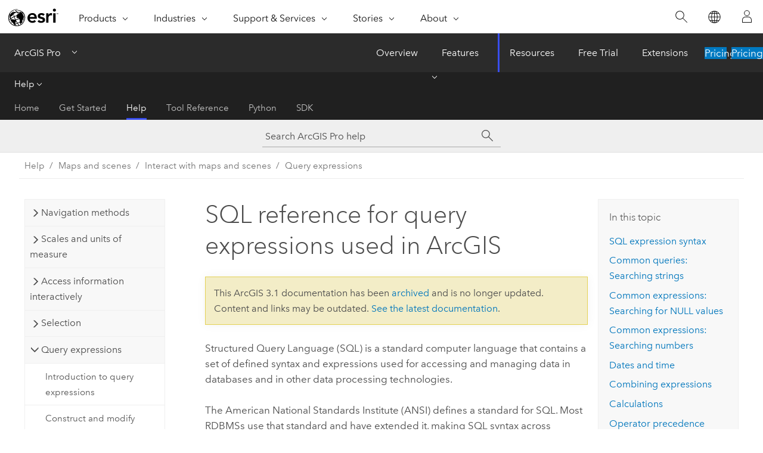

--- FILE ---
content_type: text/html; charset=UTF-8
request_url: https://pro.arcgis.com/en/pro-app/3.1/help/mapping/navigation/sql-reference-for-elements-used-in-query-expressions.htm
body_size: 82815
content:


<!DOCTYPE html>
<!--[if lt IE 7]>  <html class="ie lt-ie9 lt-ie8 lt-ie7 ie6" dir="ltr"> <![endif]-->
<!--[if IE 7]>     <html class="ie lt-ie9 lt-ie8 ie7" dir="ltr"> <![endif]-->
<!--[if IE 8]>     <html class="ie lt-ie9 ie8" dir="ltr"> <![endif]-->
<!--[if IE 9]>     <html class="ie ie9" dir="ltr"> <![endif]-->
<!--[if !IE]><!--> <html dir="ltr" lang="en"> <!--<![endif]-->
<head>
<meta name="Slurp" content="noindex,nofollow">
<meta name="Applebot" content="noindex,nofollow">
<meta name="DuckDuckBot" content="noindex,nofollow">
<meta name="facebot" content="noindex,nofollow">
<meta name="Googlebot" content="noindex,nofollow">
<meta name="Bingbot" content="noindex,nofollow">
<meta name="Baiduspider" content="noindex,nofollow">
<link rel="canonical" href="https://pro.arcgis.com/en/pro-app/latest/help/mapping/navigation/sql-reference-for-elements-used-in-query-expressions.htm">
    <meta charset="utf-8">
    <title>SQL reference for query expressions used in ArcGIS&mdash;ArcGIS Pro | Documentation</title>
    <meta content="IE=edge,chrome=1" http-equiv="X-UA-Compatible">

    <script>
      var appOverviewURL = "/content/esri-sites/en-us/arcgis/products/arcgis-pro/overview";
    </script>

    <script>
      var docConfig = {
        locale: 'en'
        ,localedir: 'en'
        ,langSelector: ''
        
        ,relativeUrl: false
        

        ,searchformUrl: '/search/'
        ,tertiaryNavIndex: '2'

        
      };
    </script>
	 


    
    <!--[if lt IE 9]>
      <script src="/cdn/js/libs/html5shiv.js" type="text/javascript"></script>
      <script src="/cdn/js/libs/selectivizr-min.js" type="text/javascript"></script>
      <script src="/cdn/js/libs/json2.js" type="text/javascript"></script>
      <script src="/cdn/js/libs/html5shiv-printshiv.js" type="text/javascript" >

    <![endif]-->

     <!--[if lt IE 11]>
    <script>
      $$(document).ready(function(){
        $$(".hideOnIE").hide();
      });
    </script>
    <![endif]-->
	<meta name="viewport" content="width=device-width, user-scalable=no">
	<link href="/assets/img/favicon.ico" rel="shortcut icon" >
	<link href="/assets/css/screen.css" media="screen" rel="stylesheet" type="text/css" />
	<link href="/cdn/calcite/css/documentation.css" media="screen" rel="stylesheet" type="text/css" />
	<link href="/assets/css/print.css" media="print" type="text/css" rel="stylesheet" />

	<!--
	<link href="/assets/css/screen_l10n.css" media="screen" rel="stylesheet" type="text/css" />
	<link href="/assets/css/documentation/base_l10n.css" media="screen" rel="stylesheet" type="text/css" />
	<link href="/assets/css/print_l10n.css" media="print" type="text/css" rel="stylesheet" />
	-->
	<script src="/cdn/js/libs/latest/jquery.latest.min.js" type="text/javascript"></script>
    <script src="/cdn/js/libs/latest/jquery-migrate-latest.min.js" type="text/javascript"></script>
	<script src="/cdn/js/libs/jquery.cookie.js" type="text/javascript"></script>
	<link href="/cdn/css/colorbox.css" media="screen" rel="stylesheet" type="text/css" />
	<link href="/cdn/css/colorbox_l10n.css" media="screen" rel="stylesheet" type="text/css" />
	<script src="/cdn/js/libs/jquery.colorbox-min.js" type="text/javascript"></script>
	<script src="/assets/js/video-init.js" type="text/javascript"></script>
	<script src="/assets/js/sitecfg.js" type="text/javascript"></script>
	
		<script src="/assets/js/signIn.js" type="text/javascript"></script>
	
	

	<!--- Language Picker -->
	<script src="/assets/js/locale/l10NStrings.js" type="text/javascript"></script>
	
		<script src="/assets/js/locale/langSelector.js" type="text/javascript"></script>
	

	<script src="/assets/js/calcite-web.js" type="text/javascript"></script>



  <!--- search MD -->
    <META name="description" content="A reference list is provided for the elements used in SQL queries in ArcGIS."><META name="last-modified" content="2023-1-27"><META name="product" content="arcgis-pro"><META name="version" content="pro3.1"><META name="search-collection" content="help"><META name="search-category" content="help-general"><META name="subject" content="MAPPING"><META name="sub_category" content="ArcGIS Pro"><META name="content_type" content="Help Topic"><META name="subject_label" content="MAPPING"><META name="sub_category_label" content="ArcGIS Pro"><META name="content_type_label" content="Help Topic"><META name="content-language" content="en">
    <!--- search MD -->
      
    <!-- Add in Global Nav -->
    <link rel="stylesheet" href="//webapps-cdn.esri.com/CDN/components/global-nav/css/gn.css" />
    <!--<script src="//webapps-cdn.esri.com/CDN/components/global-nav/test_data.js"></script>-->
    <script src="//webapps-cdn.esri.com/CDN/components/global-nav/js/gn.js"></script>
    <!-- End Add in Global Nav -->

</head>

<!--
      pub: GUID-9119C553-6548-4807-A41B-7BFA6F4E33CA=35
      tpc: GUID-68D21843-5274-4AF4-B7F3-165892232A43=9
      -->


<!-- variable declaration, if any -->

<body class="claro en pro esrilocalnav">
  <!-- Secondary nav -->
  <script>
     insertCss(_esriAEMHost+"/etc.clientlibs/esri-sites/components/content/local-navigation/clientlibs.css")
     insertElem("div", "local-navigation", '<nav id="second-nav" navtype="existingNavigation" domain="'+_esriAEMHost+'" path="'+appOverviewURL+'"></nav>' )
  </script>

  
<!-- End of drawer -->

  
  <div class="wrapper">
      <!--googleoff: all-->


      <div id="skip-to-content">
        <!--googleoff: all-->
        <div class="search">
        <div class="esri-search-box">
          <div class="search-component">
            <form id="helpSearchForm">
              <input class="esri-search-textfield leader" name="q" placeholder="Search ArcGIS Pro help" autocapitalize="off" autocomplete="off" autocorrect="off" spellcheck="false" aria-label="Search ArcGIS Pro help">
  <input type="hidden" name="collection" value="help" />
  <input type="hidden" name="product" value="arcgis-pro" />
  <input type="hidden" name="version" value="pro3.1" />
  <input type="hidden" name="language" value="en" />
  <button class="esri-search-button-submit" type="submit" aria-label="Search"></button>
            </form>
          </div>
        </div>
      </div>
        <!--googleon: all-->
       
        <!-- content goes here -->
        <div class="grid-container ">
          

            
              
  <!--BREADCRUMB-BEG--><div id="bigmac" class="sticky-breadcrumbs trailer-2" data-spy="affix" data-offset-top="180"> </div><!--BREADCRUMB-END-->
  <!--googleoff: all-->
    <div class="column-5 tablet-column-12 trailer-2 ">
      <aside class="js-accordion accordion reference-index" aria-live="polite" role="tablist">
        <div></div>
      </aside>

      <div class="js-sticky scroll-show tablet-hide leader-1 back-to-top" data-top="0" style="top: 0px;">
        <a href="#" class="btn btn-fill btn-clear">Back to Top</a>
      </div>
    </div>
  <!--googleon: all-->
  
            
            
            
	
		<div class="column-13  pre-1 content-section">
	
		<header class="trailer-1"><h1>SQL reference for query expressions used in ArcGIS</h1></header>

		 
	<!--googleoff: all-->
	
		
				<aside id="main-toc-small" class="js-accordion accordion tablet-show trailer-1">
			      <div class="accordion-section">
			        <h4 class="accordion-title">In this topic</h4>
			        <div class="accordion-content list-plain">
			          <ol class="list-plain pre-0 trailer-0"><li><a href="#ESRI_SECTION1_B94E3B02B6D64FBE99359BD1B2EB83A8">SQL expression syntax</a></li><li><a href="#GUID-940733A1-D6D1-4200-B290-24CA2E1056D4">Common queries: Searching strings</a></li><li><a href="#ESRI_SECTION1_8F11C98011474CF58AFE221CD1790A5F">Common expressions: Searching for NULL values</a></li><li><a href="#GUID-C7EA5F7F-18AF-4E42-9AA3-742CD36E7D5C">Common expressions: Searching numbers</a></li><li><a href="#GUID-85C03D85-F4A5-48FC-8E8C-3F79919430DB">Dates and time</a></li><li><a href="#ESRI_SECTION1_20418E665CEA4FABB2E05A488232740A">Combining expressions</a></li><li><a href="#ESRI_SECTION1_8934AE2DC8C5461A87E7E38F631FF130">Calculations</a></li><li><a href="#ESRI_SECTION1_99A0ECD66F954102ACEEC5E1EA030750">Operator precedence</a></li><li><a href="#GUID-F5320DB5-4E54-4D49-BF31-A58F5379ED9F">Subqueries</a></li><li><a href="#GUID-69912709-556D-4BAB-80BE-F82598528399">Operators</a></li><li><a href="#GUID-70E05BDF-DE66-448E-B57E-FA130D647EBF">Functions</a></li></ol>
			        </div>
			      </div>
			     </aside>
		
    
   <!--googleon: all-->


		<main>
			
	
    	
    


			
<p id="GUID-54182B19-8C16-45F4-929A-C8D74AEF948B"> Structured Query Language (SQL) is a standard computer language that contains a
set of defined syntax and expressions used for accessing and
managing data in databases and in other data processing
technologies.</p><p id="GUID-855A9FE2-2EFE-4319-BB76-4A313B7222BD"> The American National Standards Institute (ANSI) defines a standard for SQL. Most RDBMSs use that standard and have extended it, making SQL syntax across different RDBMSs slightly different from one another.</p><p id="GUID-A1188BBF-4D40-4C65-B9E8-EB9E8C674317">  Query expressions in ArcGIS adhere to standard SQL expressions. The SQL syntax you use within an expression differs depending on the data source. Each data source has its own variant of SQL, which are referred to as SQL dialects, such as the following: </p><p id="GUID-630DCE12-D6EB-4888-A48E-34C5B5576B1A"><ul purpose="ul" id="UL_B5FBBB1C2A5F46359D07E2BA45D38823"><li purpose="li" id="LI_AFAC5F8CFFA9487E86B81717319FB5AF"> File-based data, including file geodatabases, shapefiles, in-memory table views, text files such as <span class="usertext">.dbf</span>, <span class="usertext">.csv</span>, <span class="usertext">.txt</span>, <span class="usertext">.xlsx</span>  tables, and feature services that use standardized queries use the ArcGIS SQL dialect that supports a subset of SQL capabilities.</li><li purpose="li" id="LI_6B8E3BC7D9CC4EE9A0D49F0F7D84D824"> Mobile geodatabases, ST_geometry <span class="ph">SQLite</span>, GeoPackage, and <span class="ph">Excel</span> use <span class="ph">SQLite</span> SQL dialect.</li><li purpose="li" id="LI_1D4B4F90DB3C4610BCFCA75796D7F5E9"> Databases or enterprise geodatabases use the SQL syntax of the underlying RDBMS, such as, <span class="ph">Oracle</span>, <span class="ph">SQL Server</span>, <span class="ph">PostgreSQL</span>, <span class="ph">SAP HANA</span>, and <span class="ph">IBM Db2</span>, in which each database uses its own slightly different SQL dialect.</li></ul></p><p id="GUID-B953A6C2-17BF-4E4E-B8DE-69F43980C68C"> When using ArcGIS dialog boxes to construct a SQL expression, autocomplete helps you apply the correct syntax for the data source you're querying. As you type, a prompt appears, showing the field names, values, keywords, and operators supported by your data source.<div class="panel trailer-1" id="GUID-A1B3DDAE-0354-4D28-8DF0-6CBA4617DCDB"><h5 class="icon-ui-description trailer-0">Tip:</h5><p id="GUID-0544FFAA-6917-4CA0-A813-B56BCE9A4924">Review the following to help determine when ArcGIS SQL syntax is used or when the SQL syntax of the underlying RDBMS is used when creating an SQL expression.<ul purpose="ul" id="UL_79029CB4F2864941AF03A8B2716785C9"><li purpose="li" id="LI_059033745F64403C82C7466D2DE6B70C"> If the data within your SQL expression comes from a mixture of data source locations, the following will occur:<ul purpose="ul" id="UL_E80E8B72DA764140BD39464A8D89F171"><li purpose="li" id="LI_4E5BD15C393140DBA452FBA61699A651"> When the data sources come from both file-based data and from an RDBMS, ArcGIS SQL syntax will be used.</li></ul></li><li purpose="li" id="LI_33705FF636EB4DD0A2FB8A6111CC513F"> If all the data within your SQL expression comes from the same data source location, the following will occur:<ul purpose="ul" id="UL_2526E82948824EC9BDAB0A632D963DCD"><li purpose="li" id="LI_6462AA204057414D96D2319F7EEDCE55"> When the data source is file-based data, ArcGIS SQL syntax will be used.</li><li purpose="li" id="LI_59916579D8584F62B436534C042409F4"> When the data source is a database or enterprise geodatabase, ArcGIS will pass the SQL expression to the RDBMS for resolution and you will need to consult the documentation for your database management system for the specific expression syntax and data types supported.</li></ul></li></ul></p></div></p><p id="GUID-17C2C3B9-0C9E-4434-B03F-9D70396DD88E"> Within <span class="ph">ArcGIS Pro</span>, the SQL expression dialog box can be found in the following locations:<ul purpose="ul" id="UL_A98045349022429184DEAC0FFE6B635A"><li purpose="li" id="LI_677962568C794167AAA56C253BD35D13"> Select by attributes using the <a class="xref xref" href="/en/pro-app/3.1/help/mapping/navigation/select-features-using-attributes.htm#GUID-F9DB8B5B-804B-4BA2-8AD6-29FC87072EF2"><span purpose="gptoolref">Select Layer by Attribute</span></a> geoprocessing tool.</li><li purpose="li" id="LI_63B4DB9435C942F4BBE36D4380ACD269"><a class="xref xref" esrisubtype="extrel" hrefpfx="/en/pro-app/3.1/help/mapping" href="/en/pro-app/3.1/help/mapping/layer-properties/definition-query.htm"><span class="uicontrol">Definition Query</span></a> tab on the <span class="uicontrol">Layer Properties</span> dialog box. </li><li purpose="li" id="LI_59535D90A87E40A8BFC99BA969A397CC"><a class="xref xref" esrisubtype="extrel" hrefpfx="/en/pro-app/3.1/help/mapping" href="/en/pro-app/3.1/help/mapping/layer-properties/display-filters.htm"><span class="uicontrol">Display filters</span></a> tab in the <span class="uicontrol">Symbology</span> pane.</li><li purpose="li" id="LI_F5B669A0930045E6A7A3FB1B2FCC5198">Create reports using the <a class="xref xref" esrisubtype="extrel" hrefpfx="/en/pro-app/3.1/help" href="/en/pro-app/3.1/help/reports/reports-in-arcgis-pro.htm"><span class="uicontrol">Create New Reports</span></a> pane.</li><li purpose="li" id="LI_F097DEFF769D48019E9C7D29B8459C28">Export tables using the <span purpose="gptoolref"><a class="xref xref" esrisubtype="extrel" hrefpfx="/en/pro-app/3.1/tool-reference" href="/en/pro-app/3.1/tool-reference/conversion/export-table.htm">Export Table</a></span> geoprocessing tool. </li><li purpose="li" id="LI_2220E643F5CA4BDBB8E99C5276FB28F1">Export features using the <a class="xref xref" esrisubtype="extrel" hrefpfx="/en/pro-app/3.1/tool-reference" href="/en/pro-app/3.1/tool-reference/conversion/export-features.htm"><span purpose="gptoolref">Export Features</span></a> geoprocessing tool.</li><li purpose="li" id="LI_A1324D5818C9472AB07AB0F5D4E37CBD">Use the <span purpose="gptoolref"><a class="xref xref" esrisubtype="extrel" hrefpfx="/en/pro-app/3.1/tool-reference" href="/en/pro-app/3.1/tool-reference/data-management/calculate-field.htm">Calculate Field</a></span> geoprocessing tool to create an expression to perform simple or complex calculations on field values.</li><li purpose="li" id="LI_4130E0B3290240FE89640AB9CB663CA4">Use <a class="xref xref" esrisubtype="extrel" hrefpfx="/en/pro-app/3.1/tool-reference" href="/en/pro-app/3.1/tool-reference/analysis/select.htm"><span purpose="gptoolref">Select</span></a> to query data for further analysis. </li><li purpose="li" id="LI_7CAA469F092945F4AA9DB18A3E7A11A7">Use the <a class="xref xref" esrisubtype="extrel" hrefpfx="/en/pro-app/3.1/tool-reference" href="/en/pro-app/3.1/tool-reference/data-management/make-query-table.htm"><span purpose="gptoolref">Make Query Table</span></a> geoprocessing tool to create a layer or table view.</li><li purpose="li" id="LI_7993F4E0BAB140B590E007F103B86BD3">Use the <a class="xref xref" esrisubtype="extrel" hrefpfx="/en/pro-app/3.1/tool-reference" href="/en/pro-app/3.1/tool-reference/data-management/make-feature-layer.htm"><span purpose="gptoolref">Make Feature Layer</span></a> geoprocessing tool to create a feature layer.</li><li purpose="li" id="LI_B2BD3E82B62544B5AA958A2884854E42">Create a view in a database or geodatabase using the <a class="xref xref" esrisubtype="extrel" hrefpfx="/en/pro-app/3.1/tool-reference" href="/en/pro-app/3.1/tool-reference/data-management/create-database-view.htm"><span purpose="gptoolref">Create Database View</span></a> geoprocessing tool.</li><li purpose="li" id="LI_88C781A821FD4CD5A3988ED5331FB0A6">Use the <span purpose="gptoolref"><a class="xref xref" esrisubtype="extrel" hrefpfx="/en/pro-app/3.1/tool-reference" href="/en/pro-app/3.1/tool-reference/data-management/append.htm">Append</a></span> geoprocessing tool to append multiple input datasets into a target dataset.</li><li purpose="li" id="LI_B79D7E3A08C8448DA7D5162E7B13D09E">Use <a target="_blank" class="xref xref" href="https://github.com/Esri/arcgis-pro-sdk/blob/40ad40ab929328df937108141e996c7e4450a350/Examples/Geodatabase/ProSnippets.cs#L728">ProSDK Core.Data.QueryDef</a>.</li></ul></p>

<section class="section1 padded-anchor" id="ESRI_SECTION1_B94E3B02B6D64FBE99359BD1B2EB83A8" purpose="section1"><h2>SQL expression syntax</h2><p id="GUID-069575DB-2125-4E1F-AE39-7DA66FDE1EA1"> A SQL expression contains a combination of one or more values, operators, and SQL functions that can be used to query or select a subset of features and table records within ArcGIS.</p><p id="GUID-F15DE309-6E66-4F99-B919-0434B227E91D">All SQL queries are expressed using the keyword SELECT.  </p><p id="GUID-6C77D784-9D6F-41DF-9422-1F6DCB538544"><span class="usertext"> SELECT * FROM </span>           forms the first part of the SQL expression and
is automatically supplied for you on most ArcGIS dialog boxes.  For example, when you <a class="xref xref" href="/en/pro-app/3.1/help/mapping/navigation/write-a-query-in-the-query-builder.htm#ESRI_SECTION2_0B1EC108556243499C2E472F2BD33AC5">construct a query by writing SQL syntax</a>,  a SELECT statement is used to select fields from a layer or table and is supplied for you.  </p><p id="GUID-087622E8-CAF1-4188-986C-C8F4C1DA1CE8"> The next part of the SQL expression that comes after <span class="usertext">SELECT * FROM &lt;Layer_name&gt;</span>  is the WHERE clause.  The WHERE clause is used to get records that meet specific criteria and is the part of the expression you must build.   <div class="panel trailer-1" id="GUID-0ABEAD84-EF92-4B2B-AF1E-22DDC27D8C62"><h5 class="icon-ui-description trailer-0">Tip:</h5><p id="GUID-9DB136E7-6C92-4525-9C81-39EB7AE16538">The asterisk (*) in a SQL expression is used to ask for all columns.</p></div></p><p id="GUID-5503299A-C5EB-431A-856E-A9450992D580"> Here is a basic form of a SQL expression  WHERE clause:</p><p id="GUID-26EFE075-D299-4597-BE0C-2297B8FBD19D"><ul purpose="ul" id="UL_32643FFCBDAA4591830603267AEBC161"><li purpose="li" id="LI_AB2CD386F0B04E70B01ABF3D439FC71B"><span class="usertext">&lt;Field_name&gt; &lt;Operator&gt; &lt;Value or String&gt;</span></li></ul></p><p id="GUID-4C8993AC-EE5E-4667-B3E1-55BE0FBCF6CB"><figure class="fig" href="#"><img src="GUID-F131B6FC-4650-4EFD-B2BE-4C500E5E5A94-web.png" alt="Basic SQL expression syntax" title="Basic SQL expression syntax" loading="lazy"></figure></p><p id="GUID-F4EABD3A-81E0-44BC-A6D2-BA50E468C360">For example,  <span class="usertext">STATE_NAME = 'Florida'</span>. This expression contains a single clause and selects all features containing
<span class="usertext">'Florida'</span> in the <span class="usertext">STATE_NAME</span> field.</p><p id="GUID-325C9A58-3B1A-42D5-A4EC-A77FEB627808">For compound expressions, the following form is used:</p><p id="GUID-72FCF5F5-381F-4AD8-92F6-E9825F4E602B"><ul purpose="ul" id="UL_34AAF6DF776642DC815324390383B451"><li purpose="li" id="LI_7CFD7CDB82E84056B2FD97FDA50E8564"><span class="usertext"> &lt;Field_name&gt; &lt;Operator&gt; &lt;Value or String&gt; &lt;Connector&gt; &lt;Field_name&gt; &lt;Operator&gt; &lt;Value or String&gt; ...</span></li></ul> </p><p id="GUID-4547E5A5-E89F-449D-8B1E-4EB6C04FABE6"><figure class="fig" href="#"><img src="GUID-59419998-BC80-4050-8531-BADF6BED67CB-web.png" alt="Compound SQL expression syntax" title="Compound SQL expression syntax" loading="lazy"></figure></p><p id="GUID-6C15B11B-74B3-4B32-A9A6-92C6DF005ACA">For example, <span class="usertext">STATE_NAME = 'Florida' OR (STATE_NAME = 'South Carolina' AND POP2010 &gt; 15000)</span>. This compound expression is comprised of multiple clauses connected by a logical operator, AND or OR, and  selects all features containing <span class="usertext">Florida</span> in the <span class="usertext">STATE_NAME</span> field, and all the features that contain both <span class="usertext">South Carolina</span> in the <span class="usertext">STATE_NAME</span> field and have a value greater than 15,000 in the field named <span class="usertext">POP2010</span>.  <div class="panel trailer-1" id="GUID-B9CFBD10-5E14-420C-97DF-D3C6E4E25A0B"><h5 class="icon-ui-description trailer-0">Tip:</h5><p id="GUID-43101C8F-7061-4A11-AB1E-56DAE0E5679C">Optionally, parentheses  ()  can be used for defining the order of
operations in compound expressions.</p></div></p><p id="GUID-E82968CA-1ADE-438C-B3FC-88912073FEC7"> Because you are selecting columns as a whole, you cannot restrict the SELECT statement to return only some of the columns in the corresponding table because the SELECT * syntax is hard-coded. For this reason, keywords, such as DISTINCT, ORDER BY, and GROUP BY, cannot be used in an SQL expression in ArcGIS except when using subqueries. To learn more, see the <a class="xref xref" href="/en/pro-app/3.1/help/mapping/navigation/sql-reference-for-elements-used-in-query-expressions.htm#GUID-F5320DB5-4E54-4D49-BF31-A58F5379ED9F">Subqueries</a> section below.</p><p id="GUID-B4E0E14F-B74B-459C-8AA8-56AE70F164C1">The following sections describe the elements of common SQL query expressions used in ArcGIS. </p></section><section class="section1 padded-anchor" id="GUID-940733A1-D6D1-4200-B290-24CA2E1056D4" purpose="section1"><h2>Common queries: Searching strings</h2><p id="GUID-6D9AD797-CB81-47DF-AC8A-56DA2F54F6FB">Strings must always be enclosed in single quotation marks in queries, for example: <pre purpose="pre" id="GUID-E77A4662-273B-4D9C-9D5D-487331FF0F6A">STATE_NAME = 'California'</pre></p><p id="GUID-EBD11106-A142-488B-815A-3DFA28F319F6">Strings are case sensitive in expressions, except when run on geodatabases in <span class="ph">Microsoft SQL Server</span>. To make a case-insensitive search in other data sources, you can use an SQL function to convert all values to the same case. For file-based data sources such as file geodatabases or shapefiles, you can use the UPPER or LOWER function to set the case for a selection.  For example, the following expression selects the state whose name is stored as 'Rhode Island' or 'RHODE ISLAND':<pre purpose="pre" id="GUID-4B21464F-2321-43F5-AA9B-DB99694D4B11">UPPER(STATE_NAME) = 'RHODE ISLAND'</pre></p><p id="GUID-189E00A0-67FC-4D40-BC83-1F0C90600AB4">If the string contains a single quotation mark, you first need to use another single quotation mark as an escape character, for example:<pre purpose="pre" id="GUID-DAEADB34-596B-4D4A-9EDD-9B11F696B8F7">NAME = 'Alfie''s Trough'</pre></p><p id="GUID-E5CE93AE-53AF-4E3E-AFB0-5E5EB403E0C0"> Use the LIKE operator (instead of the = operator) to build a partial string search. For example, this expression selects Mississippi and Missouri among United States state names:<pre purpose="pre" id="GUID-35011F5B-E32A-4961-AD2A-6C1666E8B83B">STATE_NAME LIKE 'Miss%'</pre></p><p id="GUID-56B8C7B4-D467-462F-836A-88091530726F">The percent symbol (%) means that anything is acceptable in its place: one character, a hundred characters, or no character. Alternatively, to search with a wildcard that represents one character, use an underscore (_). For example, this expression finds Catherine Smith and Katherine Smith:<pre purpose="pre" id="GUID-9D0F5250-BE4A-4CEF-B178-3121247895ED">OWNER_NAME LIKE '_atherine Smith'</pre></p><p id="GUID-A3C4825E-0BDB-48DC-B938-C216C4785C69">You can use greater than (&gt;), less than (&lt;), greater than or equal (&gt;=), less than or equal (&lt;=), not equal (&lt;&gt;), and BETWEEN operators to select string values based on sorting order. For example, this expression selects all the cities in a coverage with names starting with the letters M through Z:<pre purpose="pre" id="GUID-3C8DB0AB-B928-43A4-A8F1-60B10B0F87F3">CITY_NAME &gt;= 'M'</pre></p><p id="GUID-884D9880-5423-49F7-AD52-03EFDBF42451">String functions can be used to format strings. For instance, the LEFT function returns a certain number of characters starting on the left of the string. In this example, the query returns all states starting with the letter A:<pre purpose="pre" id="GUID-EEA2FFC3-1133-4FFC-897E-5C202CCF4938">LEFT(STATE_NAME,1) = 'A'</pre></p><p id="GUID-17D7FC0E-A679-45D1-A188-2E0E24DF8B86">Refer to the documentation of your database management system (DBMS) for a list of supported functions.</p></section><section class="section1 padded-anchor" id="ESRI_SECTION1_8F11C98011474CF58AFE221CD1790A5F" purpose="section1"><h2>Common expressions: Searching for NULL values</h2><p id="GUID-AA52954F-55D9-48CE-B59B-96D870EEEA50">You can use the NULL keyword to select features and records that have null values for the specified field. The NULL keyword is always preceded by IS or IS NOT. For example, to find cities whose 1996 population has not been entered, you can use the following: <pre purpose="pre" id="GUID-CF69738A-14D8-41A2-B87D-203E2BB1FB2F">POPULATION IS NULL</pre></p><p id="GUID-156E05B3-135A-49BF-876C-A1FE49652E8C">Alternatively, to find cities whose 1996 population has been entered, you can use the following:<pre purpose="pre" id="GUID-8CE99C36-7FFB-4E90-B362-6DD7C958072C">POPULATION96 IS NOT NULL</pre></p></section><section class="section1 padded-anchor" id="GUID-C7EA5F7F-18AF-4E42-9AA3-742CD36E7D5C" purpose="section1"><h2>Common expressions: Searching numbers</h2><p id="GUID-BD485C6F-37A4-4E5A-AE28-B714F14CD189">The decimal point (.) is always used as the decimal delimiter, regardless of your locale or regional settings. The comma cannot be used as a decimal or thousands delimiter in an expression.</p><p id="GUID-2CC38889-56B4-4AA5-8260-28AEAB3105A9">You can query numbers using the equal (=), not equal (&lt;&gt;), greater than (&gt;), less than (&lt;), greater than or equal to (&gt;=), less than or equal to (&lt;=), and BETWEEN operators, for example:<pre purpose="pre" id="GUID-7B4563B3-92F3-427C-8A61-1D028FE83FB5">POPULATION &gt;= 5000</pre></p><p id="GUID-5BE6C271-AC36-4402-983F-C167D59AA766">Numeric functions can be used to format numbers. For instance, the ROUND function rounds a number to a given number of decimals in a file geodatabase:<pre purpose="pre" id="GUID-AB6C5A0E-70A2-48AA-B197-F62B93BBE7E6">ROUND(SQKM,0) = 500</pre></p><p id="GUID-0CB48FD7-5E4A-4F81-ACB3-4535DC2A672F">Refer to your DBMS documentation for a list of supported numeric functions.</p></section><section class="section1 padded-anchor" id="GUID-85C03D85-F4A5-48FC-8E8C-3F79919430DB" purpose="section1"><h2>Dates and time</h2><section class="section2 padded-anchor" id="ESRI_SECTION2_9F4A2B8105DC4F8B86F6F1C304BD4746" purpose="section2"><h3>General rules and common expressions</h3><p id="GUID-16BEAAF7-DDC3-4C1A-BC95-D733927DBD52">Geodatabase data sources store dates in a date-time field. However, shapefiles do not. Therefore, most of the query syntax listed below contains a reference to the time. In some cases, the time part of the query may be safely omitted if the field is known to contain only dates; in other cases, it needs to be stated, or the query will return a syntax error. </p><p id="GUID-531E62C3-DA22-4F13-A85B-238022C76126">Searching date fields requires careful attention to the syntax required by your data source. If you build a date query in Clause mode of the Query Builder, the correct syntax will be automatically generated for you. Here is an example of a query that will return all records on or after January 1, 2011, for a file geodatabase data source: <pre purpose="pre" id="GUID-831E7A82-C65F-45C8-B162-5006D952F8EB">INCIDENT_DATE &gt;= date '2011-01-01 00:00:00'</pre></p><div class="panel trailer-1 note" id="GUID-F6173E43-D655-4580-A905-76853B173CC2"><h5 class="icon-ui-comment trailer-0">Note:</h5><p id="GUID-BB7A469A-AAD7-4632-AE01-2464FE5D9DA4">Dates are stored in the underlying database as a reference to December 30, 1899, at 00:00:00. This is valid for all the data sources listed here.</p></div><p id="GUID-E5A132B3-9CDF-402A-AD68-6B62FA7776A2">The purpose of this section is only to help you query dates, not time values. When a time that is not null is stored with the dates (for instance, January 12, 1999, 04:00:00), querying the date only will not return the record because when you pass only a date to a date-time field, it will fill the time with zeros and retrieve only the records in which the time is 12:00:00 a.m.</p><p id="GUID-3D9FFA1F-B744-402F-A625-927B6905DF09">The attribute table shows date and time in a user-friendly format, depending on your regional settings, rather than the underlying database's format. This is fine most of the time, but it also has a few drawbacks:</p><ul purpose="ul" id="UL_622D4A3D44914DE9B773076492DB88CA"><li purpose="li" id="GUID-D4529C41-34CE-4527-A6A2-ECCB2C7955CB">The string shown in the SQL query may only slightly resemble the value shown in the table, especially when time is involved. For instance, a time entered as 00:00:15 shows as 12:00:15 a.m. in the attribute table, with the United States as your regional settings, and the comparable query syntax is Datefield =  '1899-12-30 00:00:15'.</li><li purpose="li" id="GUID-28D8CFB6-3DC3-42C0-ADAD-734AAE25C772">The attribute table does not know what the underlying data source is until you save your edits. It will first try to format the value entered to fit its own format, and upon saving edits, it will try to tweak the resulting value to fit into the database. Because of this, you can enter a time in a shapefile, but you will find that it is dropped when you save your edits. The field will then contain a value '1899-12-30' that will show as 12:00:00 a.m. or the equivalent depending on your regional settings.</li></ul></section><section class="section2 padded-anchor" id="ESRI_SECTION2_0D1D78AEFAD549DE944B307BB350F16D" purpose="section2"><h3>Date-time syntax for enterprise geodatabases</h3><section class="section3 padded-anchor" id="ESRI_SECTION3_7ABDF5B75EE2486EB8D97ECE4EDDADA1" purpose="section3"><h4><span class="ph">Oracle</span></h4><pre purpose="pre" id="GUID-6025FBDD-2312-4AF2-BA70-56AB15C74B50">Datefield = date 'yyyy-mm-dd'</pre><p id="GUID-DDB535C5-A5C2-4E1E-B5FE-8D2BA76700EC">Keep in mind this will not return records in which the time is not null.</p><p id="GUID-23CC7F2F-A11F-4A9E-8394-DF7D9448B2C3">An alternative format for querying dates in <span class="ph">Oracle</span> follows:<pre purpose="pre" id="GUID-AFA73489-592C-4008-8CD6-27F47C6EE495">Datefield = TO_DATE('yyyy-mm-dd hh:mm:ss','YYYY-MM-DD HH24:MI:SS')</pre></p><p id="GUID-04EDC336-0A89-43E7-994C-4DDEE403A0D6">The second parameter 'YYYY-MM-DD HH24:MI:SS' describes the format used for querying. An actual query looks like this:<pre purpose="pre" id="GUID-4D2C9BCD-7F10-4BE4-967F-7E0AD191B715">Datefield = TO_DATE('2003-01-08 14:35:00','YYYY-MM-DD HH24:MI:SS')</pre></p><p id="GUID-CFAEBBE7-03D9-416B-A8CC-A6927BE750B4">You can use a shorter version:<pre purpose="pre" id="GUID-16B42280-7925-4974-B984-D31886D004E4">TO_DATE('2003-11-18','YYYY-MM-DD')</pre></p><p id="GUID-2C859FC7-9015-446C-81DC-03CF4E032FE6">Again, this will not return records in which the time is not null.</p></section><section class="section3 padded-anchor" id="ESRI_SECTION3_A20C0BA6AE534FF9A4E57C73B341DC6C" purpose="section3"><h4><span class="ph">SQL Server</span></h4><pre purpose="pre" id="GUID-308C719F-E5B4-43A6-A2D2-0B3436C78932">Datefield = 'yyyy-mm-dd hh:mm:ss'</pre><p id="GUID-D61D18D7-4987-4727-8F7E-78CF4EE85C96">The hh:mm:ss part of the query can be omitted when the time is not set in the records.</p><p id="GUID-965A2212-E917-442F-8E65-320B91F086C3">The following is an alternative format:<pre purpose="pre" id="GUID-FEB6ED70-0567-4E0D-A6D9-0AB7216AC377">Datefield = 'mm/dd/yyyy'</pre></p></section><section class="section3 padded-anchor" id="ESRI_SECTION3_A3E4B4EDCBD245CF98382F7D55578F88" purpose="section3"><h4><span class="ph">IBM Db2</span></h4><pre purpose="pre" id="GUID-E5C258EC-FF8C-4062-83DE-E9C8A8AF0756">Datefield = TO_DATE('yyyy-mm-dd hh:mm:ss','YYYY-MM-DD HH24:MI:SS')</pre><p id="GUID-69C18D33-4557-4654-AA19-299AD905F9D5">The hh:mm:ss part of the query cannot be omitted even if the time is equal to 00:00:00.</p></section><section class="section3 padded-anchor" id="ESRI_SECTION3_9270D77391C84F2B911C7FBD61B540FF" purpose="section3"><h4><span class="ph">PostgreSQL</span></h4><pre purpose="pre" id="GUID-3F45A485-00E0-46E0-925E-F4AA067C0F62">Datefield = TIMESTAMP 'YYYY-MM-DD HH24:MI:SS'
Datefield = TIMESTAMP 'YYYY-MM-DD'</pre><p id="GUID-CA9AE37C-ABAE-44AE-B28A-508DE7FDF885">You must specify the full time  stamp when using equal-to queries or  no records will be returned. You can successfully query with the following statements if the table you query contains date records with these exact time stamps (2007-05-29 00:00:00 or 2007-05-29 12:14:25):<pre purpose="pre" id="GUID-84A51C82-71DC-475C-A3EB-C2A3C89C2004">select * from table where date = '2007-05-29 00:00:00';</pre></p><p id="GUID-68BEB50A-61C4-43BA-B123-EE45D47F7A3C">or<pre purpose="pre" id="GUID-319A83A1-42C9-43E3-A7FF-66BDC9E34B15">select * from table where date = '2007-05-29 12:14:25';</pre></p><p id="GUID-BBA2F189-41FB-4E94-8D2B-B1558D73629D">If you use other operators—such as greater than, less than, greater than or equal to, or less than or equal to—you don't need to designate the time, but you can if you want to be that precise. Both of the following statements work:<pre purpose="pre" id="GUID-52FD67A7-3E77-475C-8B30-56E928B2F56A">select * from table where date &lt; '2007-05-29';</pre><pre purpose="pre" id="GUID-9621CCB1-27F3-4F04-984B-597D16F7A698">select * from table where date &lt; '2007-05-29 12:14:25';</pre></p></section><section class="section3 padded-anchor" id="ESRI_SECTION3_A10C8A5B58344C27AB448AD6ED9E4920" purpose="section3"><h4>File geodatabases, shapefiles, coverages, and other file-based data sources</h4><pre purpose="pre" id="GUID-FE7ADEA7-1A82-4C32-B9DF-59A56DDBB52B">Datefield = date 'yyyy-mm-dd'</pre><p id="GUID-90EF51E7-8EFD-4DE5-8EEE-DEABC06C8E8E">File geodatabases support the use of a time in the date field, so this can be added to the expression:<pre purpose="pre" id="GUID-904DB88B-1FD0-4624-8CDB-FF91752D50AA">Datefield = date 'yyyy-mm-dd hh:mm:ss'</pre></p><p id="GUID-6FB62485-1495-43DC-92BC-EF39C2E452F4">Shapefiles and coverages do not support the use of time in a date field.</p><div class="panel trailer-1 note" id="GUID-6463F921-5394-4125-9F7F-B4EF0ECDA313"><h5 class="icon-ui-comment trailer-0">Note:</h5><p id="GUID-0E0E4830-5052-4FAC-A6DC-ABD6ABB4497D"> All SQL used by the file geodatabase is based on the SQL-92 standard.</p></div></section></section><section class="section2 padded-anchor" id="ESRI_SECTION2_280E6CAEAED048F78AE737D603F0DDA9" purpose="section2"><h3>Known limitations</h3><p id="GUID-86B26C63-DF2D-4F81-87F4-FF67E15465A2">Querying a date on the left part (first table) of a join only works with file-based data sources, such as file geodatabases, shapefiles, and DBF tables. However, there is a possible workaround for working with data that is not file-based, such as enterprise data as described below.</p><p id="GUID-C1288095-7CFB-46A5-85ED-70A76A9215AE">Querying a date on the left part of a join will be successful when using the limited version of SQL developed for file-based data sources. If you are not using such a data source, you can force the expression to use this format. This can be done by ensuring the query expression involves fields from more than one join table. For example, if a feature class and a table (FC1 and Table1) are joined and are both from an enterprise geodatabase, the following expressions will fail or return no data:<pre purpose="pre" id="GUID-22F18AEF-3533-43B7-90B1-3A5A74376DA9">FC1.date = date #01/12/2001#
FC1.date = date '01/12/2001'</pre></p><p id="GUID-9E18D640-20A0-4225-BCD5-2A2DB955CBF1">To query successfully, you can create a query as follows:<pre purpose="pre" id="GUID-C9B30CAC-A348-45EE-99D4-875212C6737E">FC1.date = date '01/12/2001' and Table1.OBJECTID &gt; 0</pre></p><p id="GUID-EAECEB2D-9BB6-4429-9A5D-A11AEB91A603">Since the query involves fields from both tables, the limited SQL version will be used. In this expression, Table1.OBJECTID is always &gt; 0 for records that matched during join creation, so this expression is true for all rows that contain join matches.</p><p id="GUID-23252783-7C1E-4C3D-A294-8B3F3B0047CC">To ensure that every record with FC1.date = date '01/12/2001' is selected, use the following query:<pre purpose="pre" id="GUID-2A9D121F-E577-46B9-8BA4-0BD2B889D56D">FC1.date = date '01/12/2001' and (Table1.OBJECTID IS NOT NULL OR Table1.OBJECTID IS NULL)</pre></p><p id="GUID-68135FF2-F170-4537-800B-995A3B0AD9FC">This query will select all records with FC1.date = date '01/12/2001', whether or not there was a join match for each particular record.</p></section></section><section class="section1 padded-anchor" id="ESRI_SECTION1_20418E665CEA4FABB2E05A488232740A" purpose="section1"><h2>Combining expressions</h2><p id="GUID-D8DA245F-AE06-4603-A3F1-280D5A50FBF4"> Compound expressions can be built by combining expressions with the AND and OR operators. For example, the following expression selects all the houses that have more than 1,500 square feet and a garage for three or more cars: <pre purpose="pre" id="GUID-7F188DE3-2C3C-4D48-9729-DA867610FA2E">AREA &gt; 1500 AND GARAGE &gt; 3</pre></p><p id="GUID-C7F7600E-578F-4148-BE3E-CF1B00D686EC">When you use the OR operator, at least one side of the expression of the two separated by the OR operator must be true for the record to be selected, for example: <pre purpose="pre" id="GUID-631A1051-FAC7-4BEA-A305-92F61D2203C4">RAINFALL &lt; 20 OR SLOPE &gt; 35</pre></p><p id="GUID-99739135-CC7B-4F3D-8C31-8801A59767A7">Use the NOT operator at the beginning of an expression to find features or records that don't match the specified expression, for example:<pre purpose="pre" id="GUID-D4D0E51A-544F-4EEE-B74A-549D723E4EF5">NOT STATE_NAME = 'Colorado'</pre></p><p id="GUID-02D499D2-DE60-4987-A4EB-41AE25DF1989">NOT expressions can be combined with AND and OR. For example, this expression selects all the New England states except Maine:<pre purpose="pre" id="GUID-FBDED026-1EF4-4321-BD3E-10034361CD33">SUB_REGION = 'New England' AND NOT STATE_NAME = 'Maine'</pre></p></section>
<section class="section1 padded-anchor" id="ESRI_SECTION1_8934AE2DC8C5461A87E7E38F631FF130" purpose="section1"><h2>Calculations</h2><p id="GUID-F8E801D5-42AC-4799-9294-E7924C50C5A7">Calculations can be included in expressions using the arithmetic operators +, -, *, and /. Calculations can be between fields and numbers, for example: <pre purpose="pre" id="GUID-BE542E19-7F14-4ADA-A0E5-147DCD595AF1">AREA &gt;= PERIMETER * 100</pre></p><p id="GUID-EEBCDEDD-0EA6-44F0-9BDE-05CAF21920BB">Calculations can also be performed between fields. For example, to find the countries with a population density of less than or equal to 25 people per square mile, you can use this expression:<pre purpose="pre" id="GUID-37F3F676-5B32-4984-AFB8-AAF75D8E36BA">POP1990 / AREA &lt;= 25</pre></p></section><section class="section1 padded-anchor" id="ESRI_SECTION1_99A0ECD66F954102ACEEC5E1EA030750" purpose="section1"><h2>Operator precedence</h2><p id="GUID-5E2A1FA9-C5C7-4225-9778-B33D9DF9B889">Expressions are evaluated according to standard operator precedence rules. For example, the part of an expression enclosed in parentheses is evaluated before the part that isn't enclosed. <pre purpose="pre" id="GUID-AF917999-EFA0-4BA9-9A4B-6376CC39E79D">HOUSEHOLDS &gt; MALES * (POP90_SQMI + AREA)</pre></p><p id="GUID-78C8A467-85B2-4D30-BC1C-A3C0FBFC2229">You can add parentheses in SQL Edit mode by typing them, or use the Group and Ungroup commands in Clause mode to add or remove them. </p></section><section class="section1 padded-anchor" id="GUID-F5320DB5-4E54-4D49-BF31-A58F5379ED9F" purpose="section1"><h2>Subqueries</h2><p id="GUID-D8696DF4-7AA4-4147-9CCE-C06A9278A661">A subquery is a query nested in another query and is supported by geodatabase data sources only. It can be used to apply predicate or aggregate functions or to compare data with values stored in another table. This can be done with the IN or ANY keyword. For example, this query selects only the countries that are not also listed in the indep_countries table:<pre purpose="pre" id="GUID-930B26C3-BDBA-41E2-ADEF-F35826083877">COUNTRY_NAME NOT IN (SELECT COUNTRY_NAME FROM indep_countries)</pre></p><div class="panel trailer-1 note" id="GUID-E2F612FD-068B-4B80-AAA3-07964C476BE4"><h5 class="icon-ui-comment trailer-0">Note:</h5><p id="GUID-5A1ABD8D-A3B1-4D2B-BDB0-5146E27E3569">Shapefiles and other nongeodatabase file-based data sources do not support subqueries. Subqueries that are performed on versioned enterprise feature classes and tables will not return features that are stored in the delta tables. File geodatabases provide the limited support for subqueries explained in this section, while enterprise geodatabases provide full support. For information on the full set of subquery capabilities of enterprise geodatabases, refer to your DBMS documentation.</p></div><p id="GUID-D1A500EE-5628-4A61-BC86-1987BA08521F">This query returns the features with a GDP2006 greater than the GDP2005 of any of the features contained in countries:<pre purpose="pre" id="GUID-AA1C9943-FEF3-4060-BBE7-809FDAA2DF41">GDP2006 &gt; (SELECT MAX(GDP2005) FROM countries)</pre></p><p id="GUID-AB6891A5-43D5-45A6-88A2-C847AB7A36F8">Subquery support in file geodatabases is limited to the following:</p><ul purpose="ul" id="UL_29255532E27C4AA194F2B7DF76520B0F">
<li purpose="li" id="GUID-234870CE-FAE4-4641-8067-39A777A1DCB4">Scalar subqueries with comparison operators. A scalar subquery returns a single value, for example:<pre purpose="pre" id="GUID-70D781AC-0FA4-4398-B7D8-9975E062D71F">GDP2006 &gt; (SELECT MAX(GDP2005) FROM countries)</pre> For file geodatabases, the set functions AVG, COUNT, MIN, MAX, and SUM can only be used in scalar subqueries.</li><li purpose="li" id="GUID-EE110C37-577B-4A0D-A9B2-931B5C59C751">EXISTS predicate, for example:<pre purpose="pre" id="GUID-3654CC18-E8B7-4C0F-B8CA-1A6F9D6D3896">EXISTS (SELECT * FROM indep_countries WHERE COUNTRY_NAME = 'Mexico')</pre></li></ul></section><section class="section1 padded-anchor" id="GUID-69912709-556D-4BAB-80BE-F82598528399" purpose="section1"><h2>Operators</h2><p id="GUID-8297BFFE-AE22-4DFB-852D-975574448E95">The following is the full list of query operators supported by file geodatabases, shapefiles, coverages, and other file-based data sources. They are also supported by enterprise geodatabases, although these data sources may require different syntax. In addition to the operators below, enterprise geodatabases support other capabilities. See your DBMS documentation for details.</p><section class="section2 padded-anchor" id="ESRI_SECTION2_B9CB84790D354E1EA321AD126A5781DC" purpose="section2"><h3>Arithmetic operators</h3><p id="GUID-581801D0-249B-4A5A-930B-AD85F6A363D1">You use an arithmetic operator to add, subtract, multiply, and divide numeric values.</p><h4 class="table title"></h4><div class="overflow-auto"><table class="tablexyz lined-rows lined-columns bordered  
            always-wrap
          "><colgroup width="*"></colgroup><colgroup width="*"></colgroup><thead><tr><th colspan="1">Operator</th><th colspan="1">Description</th></tr></thead><tbody class="align-middle"><tr class="align-middle"><td outputclass="" purpose="entry" rowspan="1" colspan="1"><p id="GUID-03B30014-EADA-4240-B9FE-041BE82FC00D">*</p></td><td outputclass="" purpose="entry" rowspan="1" colspan="1"><p id="GUID-16812FF3-1086-4EE6-9464-8B0481FE64D6">Arithmetic operator for multiplication</p></td></tr><tr class="align-middle"><td outputclass="" purpose="entry" rowspan="1" colspan="1"><p id="GUID-1189BF6C-CABA-40BE-B9F2-D0E09847B105">/</p></td><td outputclass="" purpose="entry" rowspan="1" colspan="1"><p id="GUID-E2B05404-5D71-4F62-A5E8-215701D4D001">Arithmetic operator for division</p></td></tr><tr class="align-middle"><td outputclass="" purpose="entry" rowspan="1" colspan="1"><p id="GUID-332CA000-3DEC-4104-A63F-40B2A47DF185">+</p></td><td outputclass="" purpose="entry" rowspan="1" colspan="1"><p id="GUID-AA1DAFBA-01F0-4E17-AF66-AB7E2E13BC22">Arithmetic operator for addition</p></td></tr><tr class="align-middle"><td outputclass="" purpose="entry" rowspan="1" colspan="1"><p id="GUID-3B5667E2-1DAA-4314-911E-C788C0AA1AED">-</p></td><td outputclass="" purpose="entry" rowspan="1" colspan="1"><p id="GUID-4BB3C1E2-8C07-4170-A27B-17AFE20AD0B0">Arithmetic operator for subtraction</p></td></tr></tbody><caption>Arithmetic operators</caption></table></div></section><section class="section2 padded-anchor" id="ESRI_SECTION2_E306490A91DA491AA89DF30831921A38" purpose="section2"><h3>Comparison operators</h3><p id="GUID-1562C436-67C2-4F14-8293-FBFC4024108D">You use comparison operators to compare one expression to another.</p><h4 class="table title"></h4><div class="overflow-auto"><table class="tablexyz lined-rows lined-columns bordered  
            always-wrap
          "><colgroup width="*"></colgroup><colgroup width="*"></colgroup><thead><tr><th colspan="1">Operator</th><th colspan="1">Description</th></tr></thead><tbody class="align-middle"><tr class="align-middle"><td outputclass="" purpose="entry" rowspan="1" colspan="1"><p id="GUID-CD5C8BB8-A19A-4FF0-A53D-A30FCD64A22C">&lt;</p></td><td outputclass="" purpose="entry" rowspan="1" colspan="1"><p id="GUID-925CF7EB-C8FC-440B-8763-C47201EB2422">Less than. It can be used with strings (comparison is based on alphabetical order), numbers, and dates.</p></td></tr><tr class="align-middle"><td outputclass="" purpose="entry" rowspan="1" colspan="1"><p id="GUID-45787655-A9A4-4888-B8DE-749FD4934EBC">&lt;=</p></td><td outputclass="" purpose="entry" rowspan="1" colspan="1"><p id="GUID-5D6A43B7-F1E7-4FAF-84D8-FFC8F7E731DF">Less than or equal to. It can be used with strings (comparison is based on alphabetical order), numbers, and dates.</p></td></tr><tr class="align-middle"><td outputclass="" purpose="entry" rowspan="1" colspan="1"><p id="GUID-0A73C806-A744-4930-A6F7-89EB04E04B44">&lt;&gt;</p></td><td outputclass="" purpose="entry" rowspan="1" colspan="1"><p id="GUID-1E3CFFF4-3724-45C0-B690-8B3B5E18BFF3">Not equal to. It can be used with strings (comparison is based on alphabetical order), numbers, and dates.</p></td></tr><tr class="align-middle"><td outputclass="" purpose="entry" rowspan="1" colspan="1"><p id="GUID-217C4D5D-C27F-4FAD-977F-4D5BD08A4E4E">&gt;</p></td><td outputclass="" purpose="entry" rowspan="1" colspan="1"><p id="GUID-76F916BB-A280-4BB3-8D13-301F19D4EC1D">Greater than. It can be used with strings (comparison is based on alphabetical order), numbers, and dates.</p></td></tr><tr class="align-middle"><td outputclass="" purpose="entry" rowspan="1" colspan="1"><p id="GUID-88D20925-B22A-498D-A1F6-C94F9BF96325">&gt;=</p></td><td outputclass="" purpose="entry" rowspan="1" colspan="1"><p id="GUID-7BCCB107-F460-488D-B56B-EC6106E4FCE9">Greater than or equal to. It can be used with strings (comparison is based on alphabetical order), numbers, and dates. </p></td></tr><tr class="align-middle"><td outputclass="" purpose="entry" rowspan="1" colspan="1"><p id="GUID-BF1FB857-580C-4A6B-80AE-26FB16F24702">[NOT] BETWEEN x AND y</p></td><td outputclass="" purpose="entry" rowspan="1" colspan="1"><p id="GUID-B313535F-3011-4188-8B47-556A62C6D789">Selects a record if it has a value greater than or equal to x and less than or equal to y. When preceded by NOT, it selects a record if it has a value outside the specified range. For example, this expression selects all records with a value greater than or equal to 1 and less than or equal to 10: <pre purpose="pre" id="GUID-2CC19527-22D9-4DFD-9C1A-2C4FF5AF3B24">OBJECTID BETWEEN 1 AND 10</pre></p><p id="GUID-FF731116-DFCA-4969-8622-EAFB23B0FB06"> This is the equivalent of the following expression: <pre purpose="pre" id="GUID-D76E0FBD-6417-451D-A982-16AA9D75E95D">OBJECTID &gt;= 1 AND OBJECTID &lt;= 10</pre></p><p id="GUID-5B53EA4D-FF60-47B5-9100-D7EC8B4997C2"> However, the expression with BETWEEN provides better performance if you're querying an indexed field.</p></td></tr><tr class="align-middle"><td outputclass="" purpose="entry" rowspan="1" colspan="1"><p id="GUID-1F8936C4-265E-4D9E-B0B3-D079F4B06FE6">[NOT] EXISTS</p></td><td outputclass="" purpose="entry" rowspan="1" colspan="1"><p id="GUID-6671FC42-AE52-46D9-AC50-45AEFD7DF29D">Returns TRUE if the subquery returns at least one record; otherwise, it returns FALSE. For example, this expression returns TRUE if the OBJECTID field contains a value of 50: <pre purpose="pre" id="GUID-BA447032-F2D9-4F34-90AF-38877EC133E1">EXISTS (SELECT * FROM parcels WHERE OBJECTID = 50)</pre></p><p id="GUID-3ED0731A-B522-49A0-98F3-1B60F9CE2AC9"> EXISTS is supported in file and enterprise geodatabases only.</p></td></tr><tr class="align-middle"><td outputclass="" purpose="entry" rowspan="1" colspan="1"><p id="GUID-6EC0DC89-B223-4432-BC4A-81040D49EAE2">[NOT] IN</p></td><td outputclass="" purpose="entry" rowspan="1" colspan="1"><p id="GUID-571CB7C3-13AB-48A3-A81E-F6475D695968">Selects a record if it has one of several strings or values in a field. When preceded by NOT, it selects a record if it doesn't have one of several strings or values in a field. For example, this expression searches for four state names: <pre purpose="pre" id="GUID-FD59F736-B318-4E8E-98BA-83985A5A9442">STATE_NAME IN ('Alabama', 'Alaska', 'California', 'Florida')</pre> </p></td></tr><tr class="align-middle"><td outputclass="" purpose="entry" rowspan="1" colspan="1"><p id="GUID-B1D003C8-3A70-4D30-9DAD-3878C0DF53B6">IS [NOT] NULL</p></td><td outputclass="" purpose="entry" rowspan="1" colspan="1"><p id="GUID-DE1063EE-610D-4BA2-A96D-3F666447DBBB">Selects a record if it has a null value for the specified field. When NULL is preceded by NOT, it selects a record if it has any value for the specified field.</p></td></tr><tr class="align-middle"><td outputclass="" purpose="entry" rowspan="1" colspan="1"><p id="GUID-F1338A90-EABC-4AB7-8FC4-C6F478DA0050"><i>x</i> [NOT] LIKE y [ESCAPE 'escape-character']</p></td><td outputclass="" purpose="entry" rowspan="1" colspan="1"><p id="GUID-B7BD9260-1947-4C79-9059-6AB1BFF147C7">Use the LIKE operator (instead of the = operator) with wildcards to build a partial string search. The percent symbol (%) means that anything is acceptable in its place: one character, a hundred characters, or no character. Alternatively, to search with a wildcard that represents one character, use an underscore (_). If you need to access noncharacter data, use the CAST function. For example, this query returns numbers that begin with 8 from the integer field SCORE_INT: <pre purpose="pre" id="GUID-02F6ACA2-AD89-40A3-8566-628ACACE6AA3">CAST (SCORE_INT AS VARCHAR(10)) LIKE '8%'</pre></p><p id="GUID-CAEC4E54-3B68-47D0-BFCA-482F3876BB54"> To include the percent symbol or underscore in your search string, use the ESCAPE keyword to designate another character as the escape character, which in turn indicates that a real percent sign or underscore immediately follows. For example, this expression returns any string containing 10%, such as 10% DISCOUNT or A10%: <pre purpose="pre" id="GUID-22B4B95C-055A-41E8-A84D-7729DD1A6FC4">AMOUNT LIKE '%10$%%' ESCAPE '$'</pre> </p></td></tr></tbody><caption>Comparison operators</caption></table></div></section><section class="section2 padded-anchor" id="ESRI_SECTION2_8D33CC6F6F4D4E8FBC31B331EC1B7986" purpose="section2"><h3>Logical operators</h3><h4 class="table title"></h4><div class="overflow-auto"><table class="tablexyz lined-rows lined-columns bordered  
            always-wrap
          "><colgroup width="*"></colgroup><colgroup width="*"></colgroup><thead><tr><th colspan="1">Operator</th><th colspan="1">Description</th></tr></thead><tbody class="align-middle"><tr class="align-middle"><td outputclass="" purpose="entry" rowspan="1" colspan="1"><p id="GUID-1B66B39D-1164-41D8-A10A-DFCC495FBDB8">AND</p></td><td outputclass="" purpose="entry" rowspan="1" colspan="1"><p id="GUID-07A7DE42-1641-4204-92E5-14F06C4324DF">Combines two conditions and selects a record if both conditions are true. For example, the following expression selects any house with more than 1,500 square feet and a garage for more than two cars: <pre purpose="pre" id="GUID-3C5C00C8-D812-4628-ABB3-04FB40D5304D">AREA &gt; 1500 AND GARAGE &gt; 2</pre></p></td></tr><tr class="align-middle"><td outputclass="" purpose="entry" rowspan="1" colspan="1"><p id="GUID-504ED04D-2E23-4B9B-8D5A-C84CA2388CE2">OR</p></td><td outputclass="" purpose="entry" rowspan="1" colspan="1"><p id="GUID-B1B482F8-E05D-40C8-85B1-AE2082845416">Combines two conditions and selects a record if at least one condition is true. For example, the following expression selects any house with more than 1,500 square feet or a garage for more than two cars: <pre purpose="pre" id="GUID-390D9E86-51DE-4543-BCF5-3A1BC76AC83C">AREA &gt; 1500 OR GARAGE &gt; 2</pre></p></td></tr><tr class="align-middle"><td outputclass="" purpose="entry" rowspan="1" colspan="1"><p id="GUID-2E374D0A-B622-4BF7-9123-2A932AF0ED11">NOT</p></td><td outputclass="" purpose="entry" rowspan="1" colspan="1"><p id="GUID-273F8B99-714A-437E-928E-D9C85D35A8F7">Selects a record if it doesn't match the expression. For example, the following expression selects all states but California: <pre purpose="pre" id="GUID-52AE3CEB-B99B-4239-A6AF-CE9E6A1457A3">NOT STATE_NAME = 'California'</pre></p></td></tr></tbody><caption>Logical operators</caption></table></div></section><section class="section2 padded-anchor" id="ESRI_SECTION2_5A0FCDB8F2824708BCBAE78F1CD70546" purpose="section2"><h3>String operators</h3><h4 class="table title"></h4><div class="overflow-auto"><table class="tablexyz lined-rows lined-columns bordered  
            always-wrap
          "><colgroup width="*"></colgroup><colgroup width="*"></colgroup><thead><tr><th colspan="1">Operator
</th><th colspan="1">Description</th></tr></thead><tbody class="align-middle"><tr class="align-middle"><td outputclass="" purpose="entry" rowspan="1" colspan="1"><p id="GUID-9C5792B4-9DD0-49D8-B008-93CBB6D56BAF"><pre purpose="pre" id="GUID-1AFD80C4-C2C5-4255-83F2-434F7C2B2DAD">||</pre></p></td><td outputclass="" purpose="entry" rowspan="1" colspan="1"><p id="GUID-2C5EAAFB-FF3A-41D3-913F-1088BC7D67B7">Returns a character string that is the result of concatenating two or more string expressions.<pre purpose="pre" id="GUID-9FE0AEB8-6530-4572-B5F1-4C9624459532">FIRST_NAME || MIDDLE_NAME || LAST_NAME</pre></p></td></tr></tbody><caption></caption></table></div></section></section><section class="section1 padded-anchor" id="GUID-70E05BDF-DE66-448E-B57E-FA130D647EBF" purpose="section1"><h2>Functions</h2><p id="GUID-54E31398-D1A1-4720-B8F6-A29719166B66">The following is the full list of functions supported by file geodatabases, shapefiles, coverages, and other file-based data sources. The functions are also supported by enterprise geodatabases, although these data sources may require different syntax or function names. In addition to the functions below, enterprise geodatabases support other capabilities. See your DBMS documentation for details.</p><section class="section2 padded-anchor" id="ESRI_SECTION2_1E4023BB80374D6B90E127A5FAAB7AC5" purpose="section2"><h3>Date functions</h3><h4 class="table title"></h4><div class="overflow-auto"><table class="tablexyz lined-rows lined-columns bordered  
            always-wrap
          "><colgroup width="*"></colgroup><colgroup width="*"></colgroup><thead><tr><th colspan="1">Function</th><th colspan="1">Description</th></tr></thead><tbody class="align-middle"><tr class="align-middle"><td outputclass="" purpose="entry" rowspan="1" colspan="1"><p id="GUID-269034C2-C90E-4EC6-8F6C-A36925011EFD">CURRENT_DATE</p></td><td outputclass="" purpose="entry" rowspan="1" colspan="1"><p id="GUID-45C702AA-6D52-4234-ACCC-611210BE6339">Returns the current date.</p></td></tr><tr class="align-middle"><td outputclass="" purpose="entry" rowspan="1" colspan="1"><p id="GUID-4A3F4486-C34B-4D6E-957B-A97905CD5B6A">EXTRACT<span class="usertext">(extract_field</span> FROM <span class="usertext">extract_source)</span></p></td><td outputclass="" purpose="entry" rowspan="1" colspan="1"><p id="GUID-8D20EBD5-7C40-4BBF-82D2-CDDF3C5415A9">Returns the <span class="usertext">extract_field</span> portion of the <span class="usertext">extract_source</span>. The <span class="usertext">extract_source</span> argument is a date-time expression. The <span class="usertext">extract_field</span> argument can be one of the following keywords: YEAR, MONTH, DAY, HOUR, MINUTE, or SECOND.</p></td></tr><tr class="align-middle"><td outputclass="" purpose="entry" rowspan="1" colspan="1"><p id="GUID-73DE71C0-02C1-4017-859C-F8FC193B11D2">CURRENT TIME</p></td><td outputclass="" purpose="entry" rowspan="1" colspan="1"><p id="GUID-71B4F8E4-90A6-421D-A8FF-D39B075D37C5">Returns the current time.</p></td></tr></tbody><caption>Date functions</caption></table></div></section><section class="section2 padded-anchor" id="ESRI_SECTION2_FA1A575451D64E20809DF39DE686DDEB" purpose="section2"><h3>String functions</h3><p id="GUID-48BF28E3-8A01-4CB7-8237-1D56BAD3BC7A">Arguments denoted as <span class="usertext">string_exp</span> can be the name of a column, a character string literal, or the result of another scalar function in which the underlying data type can be represented as a character type.</p><p id="GUID-46C904D5-403F-44A9-AB79-0488CFB7041E">Arguments denoted as <span class="usertext">character_exp</span> are variable-length character strings.</p><p id="GUID-80C575EC-0B76-4E80-A822-A5AD963E5A8D">Arguments denoted as<span class="usertext">start</span> or <span class="usertext">length</span> can be a numeric literal or the result of another scalar function in which the underlying data type can be represented as a numeric type.</p><p id="GUID-7795D57F-8F60-4E7B-800D-4E79EBB97375">These string functions are 1 based; that is, the first character in the string is character 1.</p><h4 class="table title"></h4><div class="overflow-auto"><table class="tablexyz lined-rows lined-columns bordered  
            always-wrap
          "><colgroup width="*"></colgroup><colgroup width="*"></colgroup><thead><tr><th colspan="1">Function</th><th colspan="1">Description</th></tr></thead><tbody class="align-middle"><tr class="align-middle"><td outputclass="" purpose="entry" rowspan="1" colspan="1"><p id="GUID-FA8BC0E8-5D4B-45D8-9F1B-FAE7BDC8DDCB">CHAR_LENGTH<span class="usertext">(string_exp)</span></p></td><td outputclass="" purpose="entry" rowspan="1" colspan="1"><p id="GUID-C2B973FC-6D1A-45F7-A246-52A2684508B8">Returns the length in characters of the string expression.</p></td></tr>
<tr class="align-middle"><td outputclass="" purpose="entry" rowspan="1" colspan="1"><p id="GUID-70D1E64C-4AFA-4BAC-8832-8F1611BB3ACC">LOWER<span class="usertext">(string_exp)</span></p></td><td outputclass="" purpose="entry" rowspan="1" colspan="1"><p id="GUID-3739B063-AEF4-47A9-B3F1-5B4242117BB0">Returns a string equal to that in <span class="usertext">string_exp</span>, with all uppercase characters converted to lowercase.</p></td></tr><tr class="align-middle"><td outputclass="" purpose="entry" rowspan="1" colspan="1"><p id="GUID-CDCB7898-ADD0-4940-B465-84D93253F1E3">POSITION<span class="usertext">(character_exp</span> IN <span class="usertext">character_exp)</span></p></td><td outputclass="" purpose="entry" rowspan="1" colspan="1"><p id="GUID-3B2EEB67-D8FD-43D4-8E32-EF958260BDF6">Returns the position of the first character expression in the second character expression. The result is an exact numeric with an implementation-defined precision and a scale of zero.</p></td></tr><tr class="align-middle"><td outputclass="" purpose="entry" rowspan="1" colspan="1"><p id="GUID-BC6BFEF1-E1FD-407F-B016-A983B19BF6A9">SUBSTRING<span class="usertext">(string_exp</span> FROM <span class="usertext">start</span> FOR <span class="usertext">length)</span></p></td><td outputclass="" purpose="entry" rowspan="1" colspan="1"><p id="GUID-AF1F3DF5-312C-49DA-B17D-639376828585">Returns a character string that is derived from <span class="usertext">string_exp</span>, beginning at the character position specified by <span class="usertext">start</span> for <span class="usertext">length</span> characters.</p></td></tr><tr class="align-middle"><td outputclass="" purpose="entry" rowspan="1" colspan="1"><p id="GUID-3C3F08C3-AC56-41A1-BDE9-3C3D218643A1">TRIM<span class="usertext">(</span>BOTH | LEADING | TRAILING <span class="usertext">trim_character</span> FROM <span class="usertext">string_exp)</span></p></td><td outputclass="" purpose="entry" rowspan="1" colspan="1"><p id="GUID-EBBF479A-0DC2-464F-8E2A-0A762EE5A922">Returns the <span class="usertext">string_exp</span> with the <span class="usertext">trim_character</span> removed from the leading, trailing, or both ends of the string.</p></td></tr><tr class="align-middle"><td outputclass="" purpose="entry" rowspan="1" colspan="1"><p id="GUID-E3C4A4D5-B057-42D2-B25F-0F44162C0B37">UPPER<span class="usertext">(string_exp)</span></p></td><td outputclass="" purpose="entry" rowspan="1" colspan="1"><p id="GUID-7A7A4504-875B-4F14-970C-3BB348FA9A62">Returns a string equal to that in <span class="usertext">string_exp</span>, with all lowercase characters converted to uppercase.</p></td></tr></tbody><caption>String functions</caption></table></div></section><section class="section2 padded-anchor" id="ESRI_SECTION2_B8D11B32B2A349D78F3D65F832151DA3" purpose="section2"><h3>Numeric functions</h3><p id="GUID-0CF1B9D4-FEB0-4A93-B719-D2473495B025">All numeric functions return a numeric value.</p><p id="GUID-1547FBB4-1188-40D6-B28F-D0B034DFA8F0">Arguments denoted as <span class="usertext">numeric_exp</span>, <span class="usertext">float_exp</span>, or <span class="usertext">integer_exp</span> can be the name of a column, the result of another scalar function, or a numeric literal, in which the underlying data type could be represented as a numeric type.</p><h4 class="table title"></h4><div class="overflow-auto"><table class="tablexyz lined-rows lined-columns bordered  
            always-wrap
          "><colgroup width="*"></colgroup><colgroup width="*"></colgroup><thead><tr><th colspan="1">Function</th><th colspan="1">Description</th></tr></thead><tbody class="align-middle"><tr class="align-middle"><td outputclass="" purpose="entry" rowspan="1" colspan="1"><p id="GUID-A0B6A730-6C6C-4364-BC98-71116D53371B">ABS<span class="usertext">(numeric_exp)</span></p></td><td outputclass="" purpose="entry" rowspan="1" colspan="1"><p id="GUID-21BB2EA6-451F-4822-90DE-372705D67EE4">Returns the absolute value of <span class="usertext">numeric_exp</span>.</p></td></tr><tr class="align-middle"><td outputclass="" purpose="entry" rowspan="1" colspan="1"><p id="GUID-FED21324-ECF2-4B56-A473-FA16EFA8CC36">ACOS<span class="usertext">(float_exp)</span></p></td><td outputclass="" purpose="entry" rowspan="1" colspan="1"><p id="GUID-886C30AC-4D8D-489D-B4E6-637099FB1621">Returns the arccosine of <span class="usertext">float_exp</span> as an angle, expressed in radians.</p></td></tr><tr class="align-middle"><td outputclass="" purpose="entry" rowspan="1" colspan="1"><p id="GUID-ECB999D2-0F9A-41FD-96D0-941A184E366F">ASIN<span class="usertext">(float_exp)</span></p></td><td outputclass="" purpose="entry" rowspan="1" colspan="1"><p id="GUID-1F21CC6B-F0EF-4A63-A23D-426F547148A2">Returns the arcsine of <span class="usertext">float_exp</span> as an angle, expressed in radians.</p></td></tr><tr class="align-middle"><td outputclass="" purpose="entry" rowspan="1" colspan="1"><p id="GUID-AFE92C75-3020-4890-A2B8-607861D2B496">ATAN<span class="usertext">(float_exp)</span></p></td><td outputclass="" purpose="entry" rowspan="1" colspan="1"><p id="GUID-8DAB3A02-7FAF-44C8-AB8A-F0F3D00E8EEA">Returns the arctangent of <span class="usertext">float_exp</span> as an angle, expressed in radians.</p></td></tr><tr class="align-middle"><td outputclass="" purpose="entry" rowspan="1" colspan="1"><p id="GUID-A87115FB-9C3A-4A18-97F7-1E9B419E8C43">CEILING<span class="usertext">(numeric_exp)</span></p></td><td outputclass="" purpose="entry" rowspan="1" colspan="1"><p id="GUID-3A07AFD6-1CA9-4851-8D92-63AFE10EF798">Returns the smallest integer greater than or equal to <span class="usertext">numeric_exp</span>.</p></td></tr><tr class="align-middle"><td outputclass="" purpose="entry" rowspan="1" colspan="1"><p id="GUID-14603685-E269-4378-964F-4358AA8058EC">COS<span class="usertext">(float_exp) </span></p></td><td outputclass="" purpose="entry" rowspan="1" colspan="1"><p id="GUID-7687EEB1-555C-4E49-BFA4-9201DFEDBAA5">Returns the cosine of <span class="usertext">float_exp</span> in which <span class="usertext">float_exp</span> is an angle expressed in radians.</p></td></tr><tr class="align-middle"><td outputclass="" purpose="entry" rowspan="1" colspan="1"><p id="GUID-7A2727AB-777D-4D30-96C5-A666E847E1D6">FLOOR<span class="usertext">(numeric_exp)</span></p></td><td outputclass="" purpose="entry" rowspan="1" colspan="1"><p id="GUID-7A85BF9D-5BD6-4EAB-81B2-4475F5767E5A">Returns the largest integer less than or equal to <span class="usertext">numeric_exp</span>.</p></td></tr><tr class="align-middle"><td outputclass="" purpose="entry" rowspan="1" colspan="1"><p id="GUID-00A7F521-D4DF-4DB0-9463-A9954BFA644D">LOG<span class="usertext">(float_exp)</span></p></td><td outputclass="" purpose="entry" rowspan="1" colspan="1"><p id="GUID-B864E7B8-F241-4AC8-981A-5BE7EB6FA828">Returns the natural logarithm of <span class="usertext">float_exp</span>.</p></td></tr><tr class="align-middle"><td outputclass="" purpose="entry" rowspan="1" colspan="1"><p id="GUID-BE4BCE87-2DD0-4453-82E6-BC32656B337E">LOG10<span class="usertext">(float_exp)</span></p></td><td outputclass="" purpose="entry" rowspan="1" colspan="1"><p id="GUID-A815705E-BC2E-471D-B9A0-E2205AB99A36">Returns the base 10 logarithm of <span class="usertext">float_exp</span>.</p></td></tr><tr class="align-middle"><td outputclass="" purpose="entry" rowspan="1" colspan="1"><p id="GUID-E92B0D49-F1E5-493A-A128-AA9216747271">MOD<span class="usertext">(integer_exp1, integer_exp2)</span></p></td><td outputclass="" purpose="entry" rowspan="1" colspan="1"><p id="GUID-7D0381B8-FF7C-47CA-8133-A87F4E0478C0">Returns the remainder of <span class="usertext">integer_exp1</span> divided by <span class="usertext">integer_exp2</span>.</p></td></tr><tr class="align-middle"><td outputclass="" purpose="entry" rowspan="1" colspan="1"><p id="GUID-6E134965-0015-4F30-B5F2-0E64AAD6E82C">POWER<span class="usertext">(numeric_exp, integer_exp)</span></p></td><td outputclass="" purpose="entry" rowspan="1" colspan="1"><p id="GUID-F55473F1-E915-41CB-BED2-BACE6B0D5682">Returns the value of <span class="usertext">numeric_exp</span> to the power of <span class="usertext">integer_exp</span>.</p></td></tr><tr class="align-middle"><td outputclass="" purpose="entry" rowspan="1" colspan="1"><p id="GUID-6E614850-7885-4434-9CA0-E292E6CD3F8F">ROUND<span class="usertext">(numeric_exp, integer_exp)</span></p></td><td outputclass="" purpose="entry" rowspan="1" colspan="1"><p id="GUID-5E78EE1C-A2E4-4014-A560-15A5D35CA908">Returns <span class="usertext">numeric_exp</span> rounded to <span class="usertext">integer_exp</span> places to the right of the decimal point. If <span class="usertext">integer_exp</span> is negative, <span class="usertext">numeric_exp</span> is rounded to |<span class="usertext">integer_exp</span>| places to the left of the decimal point.</p></td></tr><tr class="align-middle"><td outputclass="" purpose="entry" rowspan="1" colspan="1"><p id="GUID-1E399DF3-35A2-452C-9C81-5C0A7819383D">SIGN<span class="usertext">(numeric_exp)</span></p></td><td outputclass="" purpose="entry" rowspan="1" colspan="1"><p id="GUID-8BA13D2F-1EC6-4937-B1B0-9124216B172A">Returns an indicator of the sign of <span class="usertext">numeric_exp</span>. If <span class="usertext">numeric_exp</span> is less than zero, -1 is returned. If <span class="usertext">numeric_exp</span> equals zero, 0 is returned. If <span class="usertext">numeric_exp</span> is greater than zero, 1 is returned.</p></td></tr><tr class="align-middle"><td outputclass="" purpose="entry" rowspan="1" colspan="1"><p id="GUID-3235E28F-B5EB-4A9F-B36B-7C53820A1F7B">SIN<span class="usertext">(float_exp)</span></p></td><td outputclass="" purpose="entry" rowspan="1" colspan="1"><p id="GUID-5B7900E4-CA4C-42D0-AF46-3D97EDA55581">Returns the sine of <span class="usertext">float_exp</span> in which <span class="usertext">float_exp</span> is an angle expressed in radians.</p></td></tr><tr class="align-middle"><td outputclass="" purpose="entry" rowspan="1" colspan="1"><p id="GUID-435CAE28-65FC-48F9-8431-0C45D0C54A76">TAN<span class="usertext">(float_exp)</span></p></td><td outputclass="" purpose="entry" rowspan="1" colspan="1"><p id="GUID-C240E499-D456-435D-ADFD-DC140E4BB066">Returns the tangent of <span class="usertext">float_exp</span> in which <span class="usertext">float_exp</span> is an angle expressed in radians.</p></td></tr><tr class="align-middle"><td outputclass="" purpose="entry" rowspan="1" colspan="1"><p id="GUID-8BB2C802-4407-46F3-99A2-2E07DCA1767F">TRUNCATE<span class="usertext">(numeric_exp, integer_exp)</span></p></td><td outputclass="" purpose="entry" rowspan="1" colspan="1"><p id="GUID-C6B931EE-1F67-4B3E-B54B-2F76FE7312BD">Returns <span class="usertext">numeric_exp</span> truncated to <span class="usertext">integer_exp</span> places to the right of the decimal point. If <span class="usertext">integer_exp</span> is negative, <span class="usertext">numeric_exp</span> is truncated to |<span class="usertext">integer_exp</span>| places to the left of the decimal point.</p></td></tr></tbody><caption>Numeric functions</caption></table></div></section><section class="section2 padded-anchor" id="ESRI_SECTION2_11810F01F97844C787165688411FD87B" purpose="section2"><h3>CAST function</h3><p id="GUID-FA56EDB4-0F8B-40B0-B132-7939F11FFCBA">The <span class="uicontrol">CAST()</span> function converts a value or an expression from one data type to another specified data type. The syntax is as follows:</p><p id="GUID-CFC2A82D-864F-4B2F-805E-60AFD6883E33">CAST <span class="usertext">(expression</span> AS <span class="usertext">data_type(length))</span><ul purpose="ul" id="UL_C573756EE2544C0F82C1061EF58647E4"><li purpose="li" id="LI_853E4D8098524162B58412D1F70A62AA">Where <span class="usertext">expression</span> is a required parameter and can be a literal value or a valid expression of any type (for example, column name, variable) that will be converted.   </li><li purpose="li" id="LI_8C7FF25EF7E24310886060631E67FF15">Where <span class="usertext">data_type</span> is a required parameter and the keyword used is the resulting data type to which the expression will be cast.    See the <a class="xref xref" href="/en/pro-app/3.1/help/mapping/navigation/sql-reference-for-elements-used-in-query-expressions.htm#GUID-2AAB4074-50DA-4F34-9E90-2614E91B7BD5">table</a> below for a list of keywords to use for valid data types.</li><li purpose="li" id="LI_161D5B7CE91849DDA7B8950EA2265BFF">Where <span class="usertext">length</span> is an optional parameter and specifies the length of the resulting data type.</li></ul></p><p id="GUID-6A2C882F-C1C7-418B-A764-AC0644122BBD">For example,  in some scenarios, a string operation may be necessary, but if the data is stored in a number type field, the query wouldn't work. However, using the CAST() function, you can cast the number field to a string for a SQL operation.     This code casts the number field <span class="usertext">SQLNUM</span> as a text field, which can then be used in a text operation.</p><p id="GUID-CA0B74D6-C323-46C4-86F0-007EEE0DEFDB"> <span class="usertext">CAST(SQLNUM AS CHARACTER(12))</span></p><p id="GUID-2AAB4074-50DA-4F34-9E90-2614E91B7BD5">The following table contains the keywords to use for data type conversions and can be specified in uppercase or lowercase. <h4 class="table title"></h4><div class="overflow-auto"><table class="tablexyz lined-rows lined-columns bordered  
            always-wrap
          "><colgroup width="1.00*"></colgroup><colgroup width="6.32*"></colgroup><thead><tr><th colspan="1">Data type</th><th colspan="1">Keyword</th></tr></thead><tbody class="align-middle"><tr class="align-middle"><td outputclass="" purpose="entry" rowspan="1" colspan="1"><p id="GUID-701ECD3C-EBA9-4F55-A9AB-D32010E480DF">Long Integer</p></td><td outputclass="" purpose="entry" rowspan="1" colspan="1"><p id="GUID-47607221-DA21-40BD-BBA4-A8D2B11CDFBA"><ul purpose="ul" id="UL_6DF9F36275F54DDCBCBEDF95C0A2F0F8"><li purpose="li" id="LI_AF925262E1CB4EF4B24FDA4697568068">INTEGER</li><li purpose="li" id="LI_AC417450DE9A4D8D899E6C23C577A302">INT</li></ul> </p>
</td></tr><tr class="align-middle"><td outputclass="" purpose="entry" rowspan="1" colspan="1"><p id="GUID-ED1F8474-0573-4D56-9746-AD2E3FE59FE3">Short Integer</p></td><td outputclass="" purpose="entry" rowspan="1" colspan="1"><p id="GUID-6FE4A155-B97E-4E39-9C7D-633ECD73E1C9"><ul purpose="ul" id="UL_35BD697A7CEA4C6DA5893BF2902B2DD6"><li purpose="li" id="LI_3463042803834967A193031F7951CB03">SMALLINT</li></ul></p>
</td></tr><tr class="align-middle"><td outputclass="" purpose="entry" rowspan="1" colspan="1"><p id="GUID-16300B99-CE38-40FD-B123-60D6239282BF">Float (single-precision floating point)</p></td><td outputclass="" purpose="entry" rowspan="1" colspan="1"><p id="GUID-B928E286-A792-42D0-A100-3C83D7537201"> <ul purpose="ul" id="UL_65EA4B8EE9584F35B5863A8E9C69DE13"><li purpose="li" id="LI_8C62715650E342FF897A13AE1B5F9FF9">REAL</li><li purpose="li" id="LI_DE1A8BB4708F48FE975B16ABEB07452F">FLOAT [p] defaults to 7, which is equivalent to REAL. p &gt; 7 is equivalent to DOUBLE PRECISION</li></ul></p>
</td></tr><tr class="align-middle"><td outputclass="" purpose="entry" rowspan="1" colspan="1"><p id="GUID-7E0ED68F-29FB-42F3-8A3A-24790D4415CB">Double (double-precision floating point)</p></td><td outputclass="" purpose="entry" rowspan="1" colspan="1"><p id="GUID-0D7EE216-18B6-4034-BD9F-A2672E370EAE"><ul purpose="ul" id="UL_4B2387AB264D496FAA2ACA40085CB26F"><li purpose="li" id="LI_B0E4C59CD70C4BD6A543377139090CCB">DOUBLE PRECISION</li><li purpose="li" id="LI_878A294C0F85463EAC29DF9B918F42D5">NUMERIC (p[,s])</li><li purpose="li" id="LI_41BAFE32D8704E5DAEF9F97867E7702B">DECIMAL (p[,s])</li></ul></p>
</td></tr><tr class="align-middle"><td outputclass="" purpose="entry" rowspan="1" colspan="1"><p id="GUID-8B78B5F1-12D1-4AA2-881A-D3309E832221">String</p></td><td outputclass="" purpose="entry" rowspan="1" colspan="1"><p id="GUID-4340E2ED-3541-4426-AE4E-882813D119F6"> <ul purpose="ul" id="UL_2E364A073E444C1187EB65E01296947B"><li purpose="li" id="LI_B0061920332944A09302C31DFC45E689">CHAR(n)</li><li purpose="li" id="LI_99C69798B96E4E77BB8398634FB67889">VARCHAR(n)</li><li purpose="li" id="LI_FFB9C88889B64AC690141D3F56B57138">CHARACTER(n)</li></ul></p></td></tr><tr class="align-middle"><td outputclass="" purpose="entry" rowspan="1" colspan="1"><p id="GUID-3887FFF3-3189-435A-973D-CD2A8B90D8D1">Datetime</p></td><td outputclass="" purpose="entry" rowspan="1" colspan="1"><p id="GUID-25CFC060-D706-4152-92CF-78C4658962FA"><ul purpose="ul" id="UL_9AA9DB54B4694B8A8D6CB08D0B30CFC9"><li purpose="li" id="LI_526CD14968584BC683B5D4B44FD86061">DATE</li><li purpose="li" id="LI_525487CA430440DDAB8B2DDE2D76AB26">TIME</li><li purpose="li" id="LI_19F89C216A324827A76864CD18C73ACD">TIMESTAMP</li></ul> </p></td></tr><tr class="align-middle"><td outputclass="" purpose="entry" rowspan="1" colspan="2"><div class="panel trailer-1 note" id="GUID-D5DE9FE0-6098-4925-933F-2B7D462349B9"><h5 class="icon-ui-comment trailer-0">Note:</h5><p id="GUID-8AC5655C-B846-4E22-B469-378B10C4D07E"><ul purpose="ul" id="UL_0241040662A84949AD29C3CFF4C24E27"><li purpose="li" id="LI_AE7EAB6E5DF34F4A8D423FC5A1C8BA0F">p—Precision</li><li purpose="li" id="LI_3170EEB02F334883B0977459189C9F5A">s—Scale</li><li purpose="li" id="LI_D708957667554BD691CD923F380BB882">n—Defines the length of the string in characters</li><li purpose="li" id="LI_466C6152F3FC498594C742581E9ACBBD">( )—Required parameter</li><li purpose="li" id="LI_99C2F6CCAACB43AD9AF8442CDE337F01">[ ]—Optional parameter</li></ul></p></div></td></tr></tbody><caption>Supported data type conversions when using the CAST function</caption></table></div></p><p id="GUID-438AE5C2-AB95-4142-848B-F055FE55E84C">CAST function examples<ul purpose="ul" id="UL_C4C9788ED50C4235B64B72C48F26F018"><li purpose="li" id="LI_F73DF7461EA54BAFB0C57EB8CFD06B20">Example 1:<p id="GUID-99C546F9-34AC-46F1-9A80-1BD3BCD17672"><span class="usertext">CAST(AREA AS INTEGER)</span></p><p id="GUID-48D388F1-BB59-4D92-BDE4-8508B3E09891">Casting AREA, which is a Float data type, to an INTEGER returns an
integer and truncates any result value after the decimal.</p> </li><li purpose="li" id="LI_DC9D2AF9CC3940E9AEDE054C36876C10">Example 2:<p id="GUID-6EEDC4E7-004D-42F5-886B-B31490E1332C"><span class="usertext">CAST(Rent AS FLOAT) + Utilities &gt; 2000.45</span></p><p id="GUID-CAD29D07-4C39-4D4D-BDA7-0B2BE5F5DDD2">Casting Rent, which is a CHARACTER data type, to a FLOAT data type and where Utilities is also a
FLOAT data type.</p></li></ul></p></section></section>


<section class="section2 leader-1" purpose="relatedtopics"><h4 class="trailer-0">Related topics</h4><ul class="pre-0 trailer-2"><li><a class="xref relatedtopic" href="/en/pro-app/3.1/help/mapping/navigation/write-a-query-in-the-query-builder.htm">Write a query in the query builder</a></li><li><a class="xref relatedtopic" href="/en/pro-app/3.1/help/mapping/navigation/construct-and-modify-queries.htm">Construct and modify queries</a></li><li><a class="xref relatedtopic" href="/en/pro-app/3.1/help/mapping/navigation/control-the-order-of-operations-in-a-sql-query.htm">Control the order of operations in a SQL query</a></li></ul></section>
			
				<hr>
				<!--googleoff: all-->
				
	
        
		    <p class="feedback right">
		        <a id="afb" class="icon-ui-contact" href="/feedback/" data-langlabel="feedback-on-this-topic" >Feedback on this topic?</a>
		    </p>
        
	

				<!--googleon: all-->
			
		</main>
	</div>
	
	<!--googleoff: all-->
	
		
			<div id="main-toc-large" class="column-5">
			    <div class="panel font-size--2 tablet-hide trailer-1">
			      <h5 class="trailer-half">In this topic</h5>
			      <ol class="list-plain pre-0 trailer-0"><li><a href="#ESRI_SECTION1_B94E3B02B6D64FBE99359BD1B2EB83A8">SQL expression syntax</a></li><li><a href="#GUID-940733A1-D6D1-4200-B290-24CA2E1056D4">Common queries: Searching strings</a></li><li><a href="#ESRI_SECTION1_8F11C98011474CF58AFE221CD1790A5F">Common expressions: Searching for NULL values</a></li><li><a href="#GUID-C7EA5F7F-18AF-4E42-9AA3-742CD36E7D5C">Common expressions: Searching numbers</a></li><li><a href="#GUID-85C03D85-F4A5-48FC-8E8C-3F79919430DB">Dates and time</a></li><li><a href="#ESRI_SECTION1_20418E665CEA4FABB2E05A488232740A">Combining expressions</a></li><li><a href="#ESRI_SECTION1_8934AE2DC8C5461A87E7E38F631FF130">Calculations</a></li><li><a href="#ESRI_SECTION1_99A0ECD66F954102ACEEC5E1EA030750">Operator precedence</a></li><li><a href="#GUID-F5320DB5-4E54-4D49-BF31-A58F5379ED9F">Subqueries</a></li><li><a href="#GUID-69912709-556D-4BAB-80BE-F82598528399">Operators</a></li><li><a href="#GUID-70E05BDF-DE66-448E-B57E-FA130D647EBF">Functions</a></li></ol>
			    </div>
			    
			    
	  		</div>
		
    
   <!--googleon: all-->




          
        </div>
        <!-- ENDPAGECONTENT -->

      </div>

    </div>  <!-- End of wrapper -->

    <div id="globalfooter"></div>

  <!--googleoff: all-->

  
	<script src="/assets/js/init.js" type="text/javascript"></script>
	<!--<script src="/assets/js/drop-down.js" type="text/javascript"></script>-->
	<script src="/assets/js/search/searchform.js" type="text/javascript"></script>
	<script src="/cdn/js/link-modifier.js" type="text/javascript"></script>
	<script src="/cdn/js/sitewide.js" type="text/javascript"></script>
	<script src="/cdn/js/libs/highlight.pack.js" type="text/javascript"></script>
	<script>hljs.initHighlightingOnLoad();</script>


  
    

  <script src="/cdn/js/affix.js" type="text/javascript"></script>
  <script type="text/javascript">
    $(function () {
          var appendFlg = true;

          $("#bigmac")
          .on("affixed.bs.affix", function (evt) {
            if (appendFlg) {
              $("<a class='crumb' href='#'>SQL reference for query expressions used in ArcGIS</a>").insertAfter ($("#bigmac nav a").last());
              appendFlg = false;
            }
          })
          .on ("affix-top.bs.affix", function(evt) {
            if (!appendFlg) {
              $("#bigmac nav a").last().remove();
            }
            appendFlg = true;
          })
    })
  </script>
  
        <script type="text/javascript">
          window.doctoc = {
            pubID: "1117",
            tpcID: "28",
            
            hideToc : false
          }
        </script>

        <script type="text/javascript" src="/en/pro-app/3.1/help/main/1868.js" ></script>
        <script type="text/javascript" src="/en/pro-app/3.1/help/mapping/navigation/1117.js" ></script>
        <script type="text/javascript" src="/cdn/calcite/js/protoc.js" ></script>

        

  <noscript>
        <p>
            <a href="flisting.htm">flist</a>
        </p>
    </noscript>
    
	<script src="//mtags.arcgis.com/tags-min.js"></script>

  
  
    
    
    <script>
      document.write("<script src='" + _esriAEMHost+"/etc.clientlibs/esri-sites/clientlibs/localNav.js'><\/script>");
    </script>

  </body>
</html>

--- FILE ---
content_type: text/html; charset=UTF-8
request_url: https://pro.arcgis.com/en/pro-app/latest/help/mapping/navigation/sql-reference-for-elements-used-in-query-expressions.htm
body_size: 97034
content:


<!DOCTYPE html>
<!--[if lt IE 7]>  <html class="ie lt-ie9 lt-ie8 lt-ie7 ie6" dir="ltr"> <![endif]-->
<!--[if IE 7]>     <html class="ie lt-ie9 lt-ie8 ie7" dir="ltr"> <![endif]-->
<!--[if IE 8]>     <html class="ie lt-ie9 ie8" dir="ltr"> <![endif]-->
<!--[if IE 9]>     <html class="ie ie9" dir="ltr"> <![endif]-->
<!--[if !IE]><!--> <html dir="ltr" lang="en"> <!--<![endif]-->
<head>
    <meta charset="utf-8">
    <title>SQL reference for query expressions used in ArcGIS&mdash;ArcGIS Pro | Documentation</title>
    <meta content="IE=edge,chrome=1" http-equiv="X-UA-Compatible">

    <script>
      var appOverviewURL = "/content/esri-sites/en-us/arcgis/products/arcgis-pro/overview";
    </script>

    <script>
      var docConfig = {
        locale: 'en'
        ,localedir: 'en'
        ,langSelector: ''
        
        ,relativeUrl: false
        

        ,searchformUrl: '/search/'
        ,tertiaryNavIndex: '2'

        
      };
    </script>
	 


    
    <!--[if lt IE 9]>
      <script src="/cdn/js/libs/html5shiv.js" type="text/javascript"></script>
      <script src="/cdn/js/libs/selectivizr-min.js" type="text/javascript"></script>
      <script src="/cdn/js/libs/json2.js" type="text/javascript"></script>
      <script src="/cdn/js/libs/html5shiv-printshiv.js" type="text/javascript" >

    <![endif]-->

     <!--[if lt IE 11]>
    <script>
      $$(document).ready(function(){
        $$(".hideOnIE").hide();
      });
    </script>
    <![endif]-->
	<meta name="viewport" content="width=device-width, user-scalable=no">
	<link href="/assets/img/favicon.ico" rel="shortcut icon" >
	<link href="/assets/css/screen.css" media="screen" rel="stylesheet" type="text/css" />
	<link href="/cdn/calcite/css/documentation.css" media="screen" rel="stylesheet" type="text/css" />
	<link href="/assets/css/print.css" media="print" type="text/css" rel="stylesheet" />

	<!--
	<link href="/assets/css/screen_l10n.css" media="screen" rel="stylesheet" type="text/css" />
	<link href="/assets/css/documentation/base_l10n.css" media="screen" rel="stylesheet" type="text/css" />
	<link href="/assets/css/print_l10n.css" media="print" type="text/css" rel="stylesheet" />
	-->
	<script src="/cdn/js/libs/latest/jquery.latest.min.js" type="text/javascript"></script>
    <script src="/cdn/js/libs/latest/jquery-migrate-latest.min.js" type="text/javascript"></script>
	<script src="/cdn/js/libs/jquery.cookie.js" type="text/javascript"></script>
	<link href="/cdn/css/colorbox.css" media="screen" rel="stylesheet" type="text/css" />
	<link href="/cdn/css/colorbox_l10n.css" media="screen" rel="stylesheet" type="text/css" />
	<script src="/cdn/js/libs/jquery.colorbox-min.js" type="text/javascript"></script>
	<script src="/assets/js/video-init.js" type="text/javascript"></script>
	<script src="/assets/js/sitecfg.js" type="text/javascript"></script>
	
		<script src="/assets/js/signIn.js" type="text/javascript"></script>
	
	

	<!--- Language Picker -->
	<script src="/assets/js/locale/l10NStrings.js" type="text/javascript"></script>
	
		<script src="/assets/js/locale/langSelector.js" type="text/javascript"></script>
	

	<script src="/assets/js/calcite-web.js" type="text/javascript"></script>



  <!--- search MD -->
    <META name="description" content="A reference list is provided for the elements used in SQL queries in ArcGIS."><META name="last-modified" content="2025-4-9"><META name="product" content="arcgis-pro"><META name="version" content="pro3.5"><META name="search-collection" content="help"><META name="search-category" content="help-general"><META name="subject" content="MAPPING"><META name="sub_category" content="ArcGIS Pro"><META name="content_type" content="Help Topic"><META name="subject_label" content="MAPPING"><META name="sub_category_label" content="ArcGIS Pro"><META name="content_type_label" content="Help Topic"><META name="content-language" content="en">
    <!--- search MD -->
      
    <!-- Add in Global Nav -->
    <link rel="stylesheet" href="//webapps-cdn.esri.com/CDN/components/global-nav/css/gn.css" />
    <!--<script src="//webapps-cdn.esri.com/CDN/components/global-nav/test_data.js"></script>-->
    <script src="//webapps-cdn.esri.com/CDN/components/global-nav/js/gn.js"></script>
    <!-- End Add in Global Nav -->

</head>

<!--
      pub: GUID-9119C553-6548-4807-A41B-7BFA6F4E33CA=43
      tpc: GUID-68D21843-5274-4AF4-B7F3-165892232A43=19
      help-ids: ['120000977']
      -->


<!-- variable declaration, if any -->

<body class="claro en pro esrilocalnav">
  <!-- Secondary nav -->
  <script>
     insertCss(_esriAEMHost+"/etc.clientlibs/esri-sites/components/content/local-navigation/clientlibs.css")
     insertElem("div", "local-navigation", '<nav id="second-nav" navtype="existingNavigation" domain="'+_esriAEMHost+'" path="'+appOverviewURL+'"></nav>' )
  </script>

  
<!-- End of drawer -->

  
  <div class="wrapper">
      <!--googleoff: all-->


      <div id="skip-to-content">
        <!--googleoff: all-->
        <div class="search">
        <div class="esri-search-box">
          <div class="search-component">
            <form id="helpSearchForm">
              <input class="esri-search-textfield leader" name="q" placeholder="Search ArcGIS Pro help" autocapitalize="off" autocomplete="off" autocorrect="off" spellcheck="false" aria-label="Search ArcGIS Pro help">
  <input type="hidden" name="collection" value="help" />
  <input type="hidden" name="product" value="arcgis-pro" />
  <input type="hidden" name="version" value="pro3.5" />
  <input type="hidden" name="language" value="en" />
  <button class="esri-search-button-submit" type="submit" aria-label="Search"></button>
            </form>
          </div>
        </div>
      </div>
        <!--googleon: all-->
       
        <!-- content goes here -->
        <div class="grid-container ">
          

            
              
  <!--BREADCRUMB-BEG--><div id="bigmac" class="sticky-breadcrumbs trailer-2" data-spy="affix" data-offset-top="180"> </div><!--BREADCRUMB-END-->
  <!--googleoff: all-->
    <div class="column-5 tablet-column-12 trailer-2 ">
      <aside class="js-accordion accordion reference-index" aria-live="polite" role="tablist">
        <div></div>
      </aside>

      <div class="js-sticky scroll-show tablet-hide leader-1 back-to-top" data-top="0" style="top: 0px;">
        <a href="#" class="btn btn-fill btn-clear">Back to Top</a>
      </div>
    </div>
  <!--googleon: all-->
  
            
            
            
	
		<div class="column-13  pre-1 content-section">
	
		<header class="trailer-1"><h1>SQL reference for query expressions used in ArcGIS</h1></header>

		 
	<!--googleoff: all-->
	
		
				<aside id="main-toc-small" class="js-accordion accordion tablet-show trailer-1">
			      <div class="accordion-section">
			        <h4 class="accordion-title">In this topic</h4>
			        <div class="accordion-content list-plain">
			          <ol class="list-plain pre-0 trailer-0"><li><a href="#ESRI_SECTION1_B94E3B02B6D64FBE99359BD1B2EB83A8">SQL expression syntax</a></li><li><a href="#GUID-940733A1-D6D1-4200-B290-24CA2E1056D4">Common queries: Searching strings</a></li><li><a href="#ESRI_SECTION1_8F11C98011474CF58AFE221CD1790A5F">Common expressions: Searching for NULL values</a></li><li><a href="#GUID-C7EA5F7F-18AF-4E42-9AA3-742CD36E7D5C">Common expressions: Searching numbers</a></li><li><a href="#GUID-85C03D85-F4A5-48FC-8E8C-3F79919430DB">Dates and time</a></li><li><a href="#ESRI_SECTION1_20418E665CEA4FABB2E05A488232740A">Combining expressions</a></li><li><a href="#ESRI_SECTION1_8934AE2DC8C5461A87E7E38F631FF130">Calculations</a></li><li><a href="#ESRI_SECTION1_99A0ECD66F954102ACEEC5E1EA030750">Operator precedence</a></li><li><a href="#GUID-F5320DB5-4E54-4D49-BF31-A58F5379ED9F">Subqueries</a></li><li><a href="#GUID-69912709-556D-4BAB-80BE-F82598528399">Operators</a></li><li><a href="#GUID-70E05BDF-DE66-448E-B57E-FA130D647EBF">Functions</a></li></ol>
			        </div>
			      </div>
			     </aside>
		
    
   <!--googleon: all-->


		<main>
			
	
    	
    


			
<p id="GUID-54182B19-8C16-45F4-929A-C8D74AEF948B"> Structured Query Language (SQL) is a standard computer language that contains a
set of defined syntax and expressions used for accessing and
managing data in databases and in other data processing
technologies.</p><p id="GUID-855A9FE2-2EFE-4319-BB76-4A313B7222BD"> The American National Standards Institute (ANSI) defines a standard for SQL. Most relational database management systems (RDBMSs) use that standard and have extended it, making SQL syntax across different RDBMSs slightly different from one another.</p><p id="GUID-A1188BBF-4D40-4C65-B9E8-EB9E8C674317">  Query expressions in ArcGIS adhere to standard SQL expressions. The SQL syntax you use in an expression differs depending on the data source. Each data source has its own variant of SQL, which are referred to as SQL dialects, such as the following: </p><p id="GUID-630DCE12-D6EB-4888-A48E-34C5B5576B1A"><ul purpose="ul" id="UL_B5FBBB1C2A5F46359D07E2BA45D38823"><li purpose="li" id="LI_AFAC5F8CFFA9487E86B81717319FB5AF"> File-based data, including file geodatabases, shapefiles, in-memory table views, text files such as <span class="usertext">.dbf</span>, <span class="usertext">.csv</span>, and <span class="usertext">.txt</span>, and feature services that use standardized queries, use the ArcGIS SQL dialect that supports a subset of SQL capabilities.</li><li purpose="li" id="LI_6B8E3BC7D9CC4EE9A0D49F0F7D84D824"> Mobile geodatabases, ST_geometry <span class="ph">SQLite</span>, <span class="ph">Open Geospatial Consortium (OGC) GeoPackage</span>, and <span class="ph">Microsoft Excel</span> use <span class="ph">SQLite</span> SQL dialect.</li><li purpose="li" id="LI_1D4B4F90DB3C4610BCFCA75796D7F5E9"> Databases and enterprise geodatabases use the SQL syntax of the underlying RDBMS, such as, <span class="ph">Oracle</span>, <span class="ph">Microsoft SQL Server</span>, <span class="ph">PostgreSQL</span>, <span class="ph">SAP HANA</span>, and <span class="ph">IBM Db2</span>, in which each database uses its own slightly different SQL dialect.</li></ul></p><p id="GUID-B953A6C2-17BF-4E4E-B8DE-69F43980C68C"> When using ArcGIS dialog boxes to construct a SQL expression, autocomplete helps you apply the correct syntax for the data source you're querying. As you type, a prompt appears, showing the field names, values, keywords, and operators supported by your data source.<div class="panel trailer-1" id="GUID-A1B3DDAE-0354-4D28-8DF0-6CBA4617DCDB"><h5 class="icon-ui-description trailer-0">Tip:</h5><p id="GUID-0544FFAA-6917-4CA0-A813-B56BCE9A4924">Review the following to help determine when ArcGIS SQL syntax is used or when the SQL syntax of the underlying RDBMS is used when creating an SQL expression.<ul purpose="ul" id="UL_79029CB4F2864941AF03A8B2716785C9"><li purpose="li" id="LI_059033745F64403C82C7466D2DE6B70C"> If the data in your SQL expression comes from a mixture of data source locations, the following will occur:<ul purpose="ul" id="UL_E80E8B72DA764140BD39464A8D89F171"><li purpose="li" id="LI_4E5BD15C393140DBA452FBA61699A651"> When the data sources come from both file-based data and from an RDBMS, ArcGIS SQL syntax will be used.</li></ul></li><li purpose="li" id="LI_33705FF636EB4DD0A2FB8A6111CC513F"> If all the data in your SQL expression comes from the same data source location, the following will occur:<ul purpose="ul" id="UL_2526E82948824EC9BDAB0A632D963DCD"><li purpose="li" id="LI_6462AA204057414D96D2319F7EEDCE55"> When the data source is file-based data, ArcGIS SQL syntax will be used.</li><li purpose="li" id="LI_59916579D8584F62B436534C042409F4"> When the data source is a database or enterprise geodatabase, ArcGIS will pass the SQL expression to the RDBMS for resolution and you will need to consult the documentation for your database management system for the specific expression syntax and data types supported.</li></ul></li></ul></p></div></p><p id="GUID-17C2C3B9-0C9E-4434-B03F-9D70396DD88E"> In <span class="ph">ArcGIS Pro</span>, SQL expressions can be used in the following tools and locations:<ul purpose="ul" id="UL_A98045349022429184DEAC0FFE6B635A"><li purpose="li" id="LI_677962568C794167AAA56C253BD35D13"> Select by attributes using the <span purpose="gptoolref"><a class="xref xref" esrisubtype="extrel" hrefpfx="/en/pro-app/3.5/tool-reference" href="/en/pro-app/3.5/tool-reference/data-management/select-layer-by-attribute.htm">Select Layer By Attribute</a></span> geoprocessing tool.</li><li purpose="li" id="LI_63B4DB9435C942F4BBE36D4380ACD269"><a class="xref xref" esrisubtype="extrel" hrefpfx="/en/pro-app/3.5/help/mapping" href="/en/pro-app/3.5/help/mapping/layer-properties/definition-query.htm"><span class="uicontrol">Definition Query</span></a> tab on the <span class="uicontrol">Layer Properties</span> dialog box. </li><li purpose="li" id="LI_59535D90A87E40A8BFC99BA969A397CC"><a class="xref xref" esrisubtype="extrel" hrefpfx="/en/pro-app/3.5/help/mapping" href="/en/pro-app/3.5/help/mapping/layer-properties/display-filters.htm"><span class="uicontrol">Display filters</span></a> tab in the <span class="uicontrol">Symbology</span> pane.</li><li purpose="li" id="LI_F5B669A0930045E6A7A3FB1B2FCC5198">Create reports using the <a class="xref xref" esrisubtype="extrel" hrefpfx="/en/pro-app/3.5/help" href="/en/pro-app/3.5/help/reports/reports-in-arcgis-pro.htm"><span class="uicontrol">Create New Reports</span></a> pane.</li><li purpose="li" id="LI_F097DEFF769D48019E9C7D29B8459C28">Export tables using the <span purpose="gptoolref"><a class="xref xref" esrisubtype="extrel" hrefpfx="/en/pro-app/3.5/tool-reference" href="/en/pro-app/3.5/tool-reference/conversion/export-table.htm">Export Table</a></span> geoprocessing tool. </li><li purpose="li" id="LI_2220E643F5CA4BDBB8E99C5276FB28F1">Export features using the <span purpose="gptoolref"><a class="xref xref" esrisubtype="extrel" hrefpfx="/en/pro-app/3.5/tool-reference" href="/en/pro-app/3.5/tool-reference/conversion/export-features.htm">Export Features</a></span> geoprocessing tool.</li><li purpose="li" id="LI_A1324D5818C9472AB07AB0F5D4E37CBD">Use the <span purpose="gptoolref"><a class="xref xref" esrisubtype="extrel" hrefpfx="/en/pro-app/3.5/tool-reference" href="/en/pro-app/3.5/tool-reference/data-management/calculate-field.htm">Calculate Field</a></span> geoprocessing tool to create an expression to perform simple or complex calculations on field values. You can also calculate multiple fields using <span purpose="gptoolref"><a class="xref xref" esrisubtype="extrel" hrefpfx="/en/pro-app/3.5/tool-reference" href="/en/pro-app/3.5/tool-reference/data-management/calculate-fields.htm#GUID-6B43B9A1-76D1-4096-BA25-D950318D07C6">Calculate Fields</a></span>.</li><li purpose="li" id="LI_4130E0B3290240FE89640AB9CB663CA4">Use <span purpose="gptoolref"><a class="xref xref" esrisubtype="extrel" hrefpfx="/en/pro-app/3.5/tool-reference" href="/en/pro-app/3.5/tool-reference/analysis/select.htm">Select</a></span> to query data for further analysis. </li><li purpose="li" id="LI_7CAA469F092945F4AA9DB18A3E7A11A7">Use the <span purpose="gptoolref"><a class="xref xref" esrisubtype="extrel" hrefpfx="/en/pro-app/3.5/tool-reference" href="/en/pro-app/3.5/tool-reference/data-management/make-query-table.htm">Make Query Table</a></span> geoprocessing tool to create a layer or table view. </li><li purpose="li" id="LI_F198C9E3F59746D29BAA38D3B5E605BA">Use the <a class="xref xref" esrisubtype="extrel" hrefpfx="/en/pro-app/3.5/tool-reference" href="/en/pro-app/3.5/tool-reference/analysis/table-select.htm">Table Select</a> analysis tool to  select features from an input table and write them to an output table. You can also use the <span purpose="gptoolref"><a class="xref xref" esrisubtype="extrel" hrefpfx="/en/pro-app/3.5/tool-reference" href="/en/pro-app/3.5/tool-reference/data-management/make-table-view.htm#GUID-3A127C74-47ED-4F8A-8903-EFDE4DD28EBF">Make Table View </a></span> geoprocessing tool to create a view from an input table or feature class.</li><li purpose="li" id="LI_7993F4E0BAB140B590E007F103B86BD3">Use the <span purpose="gptoolref"><a class="xref xref" esrisubtype="extrel" hrefpfx="/en/pro-app/3.5/tool-reference" href="/en/pro-app/3.5/tool-reference/data-management/make-feature-layer.htm">Make Feature Layer</a></span> geoprocessing tool to create a feature layer.</li><li purpose="li" id="LI_3F5EC031347046F2967130415097BA6F">Use the <span purpose="gptoolref"><a class="xref xref" esrisubtype="extrel" hrefpfx="/en/pro-app/3.5/tool-reference" href="/en/pro-app/3.5/tool-reference/data-management/make-query-layer.htm#GUID-B3FB68AD-4E2C-420D-A5B9-2DE69AE34D8A">Make Query Layer</a></span> geoprocessing tool to create a query layer.</li><li purpose="li" id="LI_B2BD3E82B62544B5AA958A2884854E42">Create a view in a database or geodatabase using the <span purpose="gptoolref"><a class="xref xref" esrisubtype="extrel" hrefpfx="/en/pro-app/3.5/tool-reference" href="/en/pro-app/3.5/tool-reference/data-management/create-database-view.htm">Create Database View</a></span> geoprocessing tool.</li><li purpose="li" id="LI_88C781A821FD4CD5A3988ED5331FB0A6">Use the <span purpose="gptoolref"><a class="xref xref" esrisubtype="extrel" hrefpfx="/en/pro-app/3.5/tool-reference" href="/en/pro-app/3.5/tool-reference/data-management/append.htm">Append</a></span> geoprocessing tool to append multiple input datasets into a target dataset.</li><li purpose="li" id="LI_B79D7E3A08C8448DA7D5162E7B13D09E">Use <a target="_blank" class="xref xref" href="https://github.com/Esri/arcgis-pro-sdk/blob/40ad40ab929328df937108141e996c7e4450a350/Examples/Geodatabase/ProSnippets.cs#L728">ProSDK Core.Data.QueryDef</a>.</li></ul></p>

<section class="section1 padded-anchor" id="ESRI_SECTION1_B94E3B02B6D64FBE99359BD1B2EB83A8" purpose="section1"><h2>SQL expression syntax</h2><p id="GUID-069575DB-2125-4E1F-AE39-7DA66FDE1EA1"> A SQL expression contains a combination of one or more values, operators, and SQL functions that can be used to query or select a subset of features and table records in ArcGIS.</p><p id="GUID-F15DE309-6E66-4F99-B919-0434B227E91D">All SQL queries are expressed using the keyword <span class="usertext">SELECT</span>.  </p><p id="GUID-6C77D784-9D6F-41DF-9422-1F6DCB538544"><span class="usertext"> SELECT * FROM</span>           forms the first part of the SQL expression and
is automatically supplied for you on most ArcGIS dialog boxes.  For example, when you <a class="xref xref" href="/en/pro-app/3.5/help/mapping/navigation/write-a-query-in-the-query-builder.htm#ESRI_SECTION2_0B1EC108556243499C2E472F2BD33AC5">construct a query by writing SQL syntax</a>,  a <span class="usertext">SELECT</span> statement is used to select fields from a layer or table and is supplied for you.  </p><p id="GUID-087622E8-CAF1-4188-986C-C8F4C1DA1CE8"> The next part of the SQL expression that comes after <span class="usertext">SELECT * FROM &lt;Layer_name&gt;</span>  is the <span class="usertext">WHERE</span> clause.  The <span class="usertext">WHERE</span> clause is used to get records that meet specific criteria and is the part of the expression you must build.   <div class="panel trailer-1" id="GUID-0ABEAD84-EF92-4B2B-AF1E-22DDC27D8C62"><h5 class="icon-ui-description trailer-0">Tip:</h5><p id="GUID-9DB136E7-6C92-4525-9C81-39EB7AE16538">The asterisk (*) in a SQL expression is used to ask for all columns.</p></div></p><p id="GUID-5503299A-C5EB-431A-856E-A9450992D580"> Here is a basic form of a SQL expression  <span class="usertext">WHERE</span> clause:</p><p id="GUID-26EFE075-D299-4597-BE0C-2297B8FBD19D"><ul purpose="ul" id="UL_32643FFCBDAA4591830603267AEBC161"><li purpose="li" id="LI_AB2CD386F0B04E70B01ABF3D439FC71B"><span class="usertext">&lt;Field_name&gt; &lt;Operator&gt; &lt;Value or String&gt;</span></li></ul></p><p id="GUID-4C8993AC-EE5E-4667-B3E1-55BE0FBCF6CB"><figure class="fig" href="#"><img src="GUID-F131B6FC-4650-4EFD-B2BE-4C500E5E5A94-web.png" alt="Basic SQL expression syntax" title="Basic SQL expression syntax" loading="lazy"></figure></p><p id="GUID-F4EABD3A-81E0-44BC-A6D2-BA50E468C360">For example,  <span class="usertext">STATE_NAME = 'Florida'</span>. This expression contains a single clause and selects all features containing
<span class="usertext">'Florida'</span> in the <span class="usertext">STATE_NAME</span> field.</p><p id="GUID-325C9A58-3B1A-42D5-A4EC-A77FEB627808">For compound expressions, the following form is used:</p><p id="GUID-72FCF5F5-381F-4AD8-92F6-E9825F4E602B"><ul purpose="ul" id="UL_34AAF6DF776642DC815324390383B451"><li purpose="li" id="LI_7CFD7CDB82E84056B2FD97FDA50E8564"><span class="usertext"> &lt;Field_name&gt; &lt;Operator&gt; &lt;Value or String&gt; &lt;Connector&gt; &lt;Field_name&gt; &lt;Operator&gt; &lt;Value or String&gt; ...</span></li></ul> </p><p id="GUID-4547E5A5-E89F-449D-8B1E-4EB6C04FABE6"><figure class="fig" href="#"><img src="GUID-59419998-BC80-4050-8531-BADF6BED67CB-web.png" alt="Compound SQL expression syntax" title="Compound SQL expression syntax" loading="lazy"></figure></p><p id="GUID-6C15B11B-74B3-4B32-A9A6-92C6DF005ACA">For example, <span class="usertext">STATE_NAME = 'Florida' OR (STATE_NAME = 'South Carolina' AND POP2020 &gt; 50000)</span>. This compound expression is comprised of multiple clauses connected by a logical operator, <span class="usertext">AND</span> or <span class="usertext">OR</span>, and  selects all features containing <span class="usertext">Florida</span> in the <span class="usertext">STATE_NAME</span> field, and all the features that contain  <span class="usertext">South Carolina</span> in the <span class="usertext">STATE_NAME</span> field and have a value greater than 50,000 in the field named <span class="usertext">POP2020</span>.  <div class="panel trailer-1" id="GUID-B9CFBD10-5E14-420C-97DF-D3C6E4E25A0B"><h5 class="icon-ui-description trailer-0">Tip:</h5><p id="GUID-43101C8F-7061-4A11-AB1E-56DAE0E5679C">Optionally, parentheses  ()  can be used for defining the order of
operations in compound expressions.</p></div></p><p id="GUID-E82968CA-1ADE-438C-B3FC-88912073FEC7"> Because you are selecting columns as a whole, you cannot restrict the <span class="usertext">SELECT</span> statement to return only some of the columns in the corresponding table because the <span class="usertext">SELECT *</span> syntax is hard-coded. For this reason, keywords, such as <span class="usertext">DISTINCT</span>, <span class="usertext">ORDER BY</span>, and <span class="usertext">GROUP BY</span>, cannot be used in an SQL expression in ArcGIS except when using subqueries. To learn more, see the <a class="xref xref" href="/en/pro-app/3.5/help/mapping/navigation/sql-reference-for-elements-used-in-query-expressions.htm#GUID-F5320DB5-4E54-4D49-BF31-A58F5379ED9F">Subqueries</a> section below.</p><p id="GUID-B4E0E14F-B74B-459C-8AA8-56AE70F164C1">The following sections describe the elements of common SQL query expressions used in ArcGIS. </p></section><section class="section1 padded-anchor" id="GUID-940733A1-D6D1-4200-B290-24CA2E1056D4" purpose="section1"><h2>Common queries: Searching strings</h2><p id="GUID-6D9AD797-CB81-47DF-AC8A-56DA2F54F6FB">Strings must always be enclosed in single quotation marks in queries, for example: <pre purpose="pre" id="GUID-E77A4662-273B-4D9C-9D5D-487331FF0F6A">STATE_NAME = 'California'</pre></p><p id="GUID-EBD11106-A142-488B-815A-3DFA28F319F6">Strings are case sensitive in expressions, except when run on geodatabases in <span class="ph">Microsoft SQL Server</span>. To make a search in other data sources that is not case sensitive, you can use an SQL function to convert all values to the same case. For file-based data sources such as file geodatabases or shapefiles, you can use the <span class="usertext">UPPER</span> or <span class="usertext">LOWER</span> function to set the case for a selection.  For example, the following expression selects the state whose name is stored as 'Rhode Island' or 'RHODE ISLAND':<pre purpose="pre" id="GUID-4B21464F-2321-43F5-AA9B-DB99694D4B11">UPPER(STATE_NAME) = 'RHODE ISLAND'</pre></p><p id="GUID-E5CE93AE-53AF-4E3E-AFB0-5E5EB403E0C0"> Use the <span class="usertext">LIKE</span> operator (instead of the <span class="usertext">=</span> operator) to build a partial string search. For example, this expression selects Mississippi and Missouri among United States state names:<pre purpose="pre" id="GUID-35011F5B-E32A-4961-AD2A-6C1666E8B83B">STATE_NAME LIKE 'Miss%'</pre></p><p id="GUID-42787702-DD04-4C7D-82C5-D72640BA322B">Use the <span class="usertext">IN</span> operator to specify multiple values. For example, select all values in California, New York, and Colorado.<pre purpose="pre" cid="14XzSl">STATE_NAME IN ('California', 'New York', 'Colorado')</pre></p><p id="GUID-189E00A0-67FC-4D40-BC83-1F0C90600AB4">If the string contains a single quotation mark, you first need to use another single quotation mark as an escape character, for example:<pre purpose="pre" id="GUID-DAEADB34-596B-4D4A-9EDD-9B11F696B8F7">NAME = 'Alfie''s Trough'</pre>  <pre purpose="pre" cid="1Y9eEJ">OWNER_NAME IN ('Joseph D''Souza', 'Katherine Smith', 'Tim O''Brien')</pre></p><p id="GUID-56B8C7B4-D467-462F-836A-88091530726F">The percent symbol (%) means that anything is acceptable in its place: one character, a hundred characters, or no character. Alternatively, to search with a wildcard that represents one character, use an underscore (_). For example, this expression finds Catherine Smith and Katherine Smith:<pre purpose="pre" id="GUID-9D0F5250-BE4A-4CEF-B178-3121247895ED">OWNER_NAME LIKE '_atherine Smith'</pre></p><p id="GUID-A3C4825E-0BDB-48DC-B938-C216C4785C69">You can use greater than (&gt;), less than (&lt;), greater than or equal (&gt;=), less than or equal (&lt;=), not equal (&lt;&gt;), and <span class="usertext">BETWEEN</span> operators to select string values based on sorting order. For example, this expression selects all the cities in a coverage with names starting with the letters M through Z:<pre purpose="pre" id="GUID-3C8DB0AB-B928-43A4-A8F1-60B10B0F87F3">CITY_NAME &gt;= 'M'</pre></p><p id="GUID-884D9880-5423-49F7-AD52-03EFDBF42451">String functions can be used to format strings. For instance, the <span class="usertext">LEFT</span> function returns a certain number of characters starting on the left of the string. In this example, the query returns all states starting with the letter A:<pre purpose="pre" id="GUID-EEA2FFC3-1133-4FFC-897E-5C202CCF4938">LEFT(STATE_NAME,1) = 'A'</pre></p><p id="GUID-17D7FC0E-A679-45D1-A188-2E0E24DF8B86">Refer to the documentation of your RDBMS for a list of supported functions.</p></section><section class="section1 padded-anchor" id="ESRI_SECTION1_8F11C98011474CF58AFE221CD1790A5F" purpose="section1"><h2>Common expressions: Searching for NULL values</h2><p id="GUID-AA52954F-55D9-48CE-B59B-96D870EEEA50">You can use the <span class="usertext">NULL</span> keyword to select features and records that have null values for the specified field. The <span class="usertext">NULL</span> keyword is always preceded by <span class="usertext">IS</span> or <span class="usertext">IS NOT</span>. For example, to find cities whose 1996 population has not been entered, you can use the following: <pre purpose="pre" id="GUID-CF69738A-14D8-41A2-B87D-203E2BB1FB2F">POPULATION IS NULL</pre></p><p id="GUID-156E05B3-135A-49BF-876C-A1FE49652E8C">Alternatively, to find cities whose 1996 population has been entered, you can use the following:<pre purpose="pre" id="GUID-8CE99C36-7FFB-4E90-B362-6DD7C958072C">POPULATION96 IS NOT NULL</pre></p><p id="GUID-4E5EC139-AF69-47E3-86F3-35EAD8904EB0">If a geometry field is selected, only NULL and NOT NULL keywords can be searched.</p></section><section class="section1 padded-anchor" id="GUID-C7EA5F7F-18AF-4E42-9AA3-742CD36E7D5C" purpose="section1"><h2>Common expressions: Searching numbers</h2><p id="GUID-BD485C6F-37A4-4E5A-AE28-B714F14CD189">The decimal point (.) is always used as the decimal delimiter, regardless of your locale or regional settings. The comma cannot be used as a decimal or thousands delimiter in an expression.</p><p id="GUID-2CC38889-56B4-4AA5-8260-28AEAB3105A9">You can query numbers using the equal (=), not equal (&lt;&gt;), greater than (&gt;), less than (&lt;), greater than or equal to (&gt;=), less than or equal to (&lt;=), and <span class="usertext">BETWEEN</span> operators, for example:<pre purpose="pre" id="GUID-7B4563B3-92F3-427C-8A61-1D028FE83FB5">POPULATION &gt;= 5000</pre></p><p id="GUID-5BE6C271-AC36-4402-983F-C167D59AA766">Numeric functions can be used to format numbers. For instance, the <span class="usertext">ROUND</span> function rounds a number to a given number of decimals in a file geodatabase:<pre purpose="pre" id="GUID-AB6C5A0E-70A2-48AA-B197-F62B93BBE7E6">ROUND(SQKM,0) = 500</pre></p><p id="GUID-0CB48FD7-5E4A-4F81-ACB3-4535DC2A672F">Refer to your RDBMS documentation for a list of supported numeric functions.</p></section><section class="section1 padded-anchor" id="GUID-85C03D85-F4A5-48FC-8E8C-3F79919430DB" purpose="section1"><h2>Dates and time</h2><section class="section2 padded-anchor" id="ESRI_SECTION2_9F4A2B8105DC4F8B86F6F1C304BD4746" purpose="section2"><h3>General rules and common expressions</h3><p id="GUID-16BEAAF7-DDC3-4C1A-BC95-D733927DBD52">Geodatabase data sources store dates in date-time fields. However, shapefiles do not. Therefore, most of the query syntax listed below contains a reference to the time. In some cases, the time part of the query may be safely omitted if the field is known to contain only dates; in other cases, it needs to be stated, or the query will return a syntax error. </p><p id="GUID-531E62C3-DA22-4F13-A85B-238022C76126">Searching date fields requires careful attention to the type of date-time field and the syntax required by your data source. If you build a date query in Clause mode of the Query Builder, the correct syntax will be automatically generated for you. Here is an example of a query that will return all records on or after January 1, 2011, for a date-time field from a file geodatabase data source: <pre purpose="pre" id="GUID-831E7A82-C65F-45C8-B162-5006D952F8EB">INCIDENT_DATE &gt;= timestamp '2011-01-01 00:00:00'</pre></p><div class="panel trailer-1 note" id="GUID-F6173E43-D655-4580-A905-76853B173CC2"><h5 class="icon-ui-comment trailer-0">Note:</h5><p id="GUID-BB7A469A-AAD7-4632-AE01-2464FE5D9DA4"> In <span class="ph">ArcGIS Pro</span>, you cannot insert or view a date value older than 100 CE. If you use a date type that stores time, a time of 00:00:00 is equivalent to 12 a.m. (midnight).</p></div><p id="GUID-E5A132B3-9CDF-402A-AD68-6B62FA7776A2">When a time that is not null is stored with the dates (for instance, January 12, 1999, 04:00:00), querying the date only will not return the record. When you pass only a date to a date-time field, it fills the time with zeros and retrieves only the records in which the time is 12:00:00 a.m.</p><p id="GUID-3D9FFA1F-B744-402F-A625-927B6905DF09">The attribute table shows date and time in a user-friendly format, depending on your regional settings, rather than the underlying database's format. This may have a few drawbacks:</p><ul purpose="ul" id="UL_622D4A3D44914DE9B773076492DB88CA"><li purpose="li" id="GUID-D4529C41-34CE-4527-A6A2-ECCB2C7955CB">The string shown in the SQL query may only slightly resemble the value shown in the table, especially when time is involved. For instance, a time entered as 00:00:15 shows as 12:00:15 a.m. in the attribute table, with the United States as your regional settings, and the comparable query syntax is Datefield =  '1899-12-30 00:00:15'.</li><li purpose="li" id="GUID-28D8CFB6-3DC3-42C0-ADAD-734AAE25C772">The attribute table does not know what the underlying data source is until you save your edits. It will first try to format the value entered to fit its own format, and upon saving edits, it will try to tweak the resulting value to fit into the database. Because of this, you can enter a time in a shapefile, but you will find that it is dropped when you save your edits. The field will then contain a value '1899-12-30' that will show as 12:00:00 a.m. or the equivalent depending on your regional settings.</li></ul></section><section class="section2 padded-anchor" id="ESRI_SECTION2_0D1D78AEFAD549DE944B307BB350F16D" purpose="section2"><h3>Date-time syntax for geodatabases</h3><p id="GUID-B1BC2807-078D-4D8C-A0F0-FA7759D37BFA">The following are examples of date-time SQL syntax supported by
file geodatabases, mobile geodatabases, and dates in a
shapefile.
Some enterprise geodatabases and RDBMS data sources also support
date-time SQL syntax, though these data sources may require
slightly different SQL syntax.</p><p id="GUID-D590DEA1-DB12-4134-B9DB-235DF0096B51">Consult the documentation for your database
management system for the specific SQL expression syntax and data
types supported.</p><p id="GUID-CAB32003-1DE4-44F4-BCCC-28CE3825FBF3"><div class="panel trailer-1 note" id="GUID-BF20CE90-BAD4-4E2A-A9BD-7F28283876D4"><h5 class="icon-ui-comment trailer-0">Note:</h5><ul purpose="ul" id="UL_64C3D2680F794AED87C9C3D5ECD8F1C4"><li purpose="li" id="LI_19282A339F7446BFA8DFDF908C9296C8"><span class="ph">Oracle</span> does not support date only (esriFieldTypeDateOnly) and time only (esriFieldTypeTimeOnly) fields.</li><li purpose="li" id="LI_4D19DB845B2E4EF6A7F4213FD697379F"><span class="ph">PostgreSQL</span> does not support the timestamp with offset (esriFieldTypeTimestampOffset) field.</li></ul></div></p><section class="section3 padded-anchor" id="ESRI_SECTION3_A10C8A5B58344C27AB448AD6ED9E4920" purpose="section3"><h4>File geodatabases</h4><p id="GUID-8F5251A0-EC92-4F79-9919-05E9B264391E">Date only and time only fields in file geodatabases are preceded with the word <span class="usertext">date</span> or <span class="usertext">time</span>, respectively. Date-time fields are preceded with <span class="usertext">timestamp</span>.</p><pre purpose="pre" id="GUID-FE7ADEA7-1A82-4C32-B9DF-59A56DDBB52B">Datefield = timestamp 'yyyy-mm-dd'</pre><p id="GUID-90EF51E7-8EFD-4DE5-8EEE-DEABC06C8E8E">File geodatabases support the use of a time in the date field, so this can be added to the expression:<pre purpose="pre" id="GUID-904DB88B-1FD0-4624-8CDB-FF91752D50AA">Datefield = timestamp 'yyyy-mm-dd hh:mm:ss'</pre></p><p id="GUID-6239C8F7-D0AF-44AB-8971-EF16ED9487C1">For date only, time only, or timestamp fields with offsets, use the following formats:</p><p id="GUID-4825BA54-2799-431B-8DE9-5B1FAB0E9856"><pre purpose="pre" cid="tcySD">//DateOnlyField = date 'yyyy-mm-dd'
DateOnlyField = date '2003-01-08'

//TimeOnlyField = time 'HH24:mm:ss'
TimeOnlyField = time '14:35:00'

//TimestampOffsetField = timestamp 'yyyy-mm-dd HH24:mm:ss -TZH:TZM' 
TimestampOffsetField = timestamp '2003-01-08 14:35:00 -08:00'</pre></p></section><section class="section3 padded-anchor" id="ESRI_SECTION3_A5989142DC8546429125D8C618298C7C" purpose="section3"><h4>Mobile geodatabases</h4><p id="GUID-09EF892D-0978-44CD-8D18-B3A573940672">Certain types of date fields are preceded with the word <span class="usertext">JULIANDAY</span>. Others are not formatted syntactically with a function.</p><p id="GUID-8231C677-B4A1-45B4-80B3-68CC6DFF51C8"><pre purpose="pre" cid="1Yvau3">Datefield = JULIANDAY('yyyy-mm-dd')</pre></p><p id="GUID-0EEB1814-4366-4694-A2E4-B7CF9BF2112D"> Mobile geodatabases support the use of time in date fields, so this can be added to the expression:</p><p id="GUID-F04103D9-5C3C-4441-ACFF-9EFA6E76AA6C"><pre purpose="pre" cid="9KBun">Datefield = JULIANDAY('yyyy-mm-dd HH24:mm:ss')</pre></p><p id="GUID-055840CB-0138-455F-B56F-BC312444C4E3"><pre purpose="pre" cid="1gygFc">//TimestampOffsetField = 'yyyy-mm-dd HH24:mm:ss -TZH:TZM'
TimestampOffsetField = '2003-01-08 14:35:00 -08:00'

//DateOnlyField = JULIANDAY('yyyy-mm-dd')
DateOnlyField = JULIANDAY('2003-01-08')

//TimeOnlyField = 'HH24:mm:ss'
TimeOnlyField = '14:35:00'</pre></p></section><section class="section3 padded-anchor" id="ESRI_SECTION3_0F0273EAE93143088E4641235F3F177A" purpose="section3"><h4>Shapefiles, coverages, and other file-based data sources</h4><p ishcondition="product_filter=pro" id="GUID-3FE1CFDD-FC07-4125-860B-9049DFDB584E">Dates in shapefiles are preceded with the word date.</p><p id="GUID-2BAD071F-AE7B-4977-B701-F2DADF660CA4"><pre purpose="pre" cid="1VVQWF">Datefield = date 'yyyy-mm-dd'</pre></p><p id="GUID-6FB62485-1495-43DC-92BC-EF39C2E452F4">Shapefiles and coverages do not support the use of time in a date field.</p></section></section><section class="section2 padded-anchor" id="ESRI_SECTION2_280E6CAEAED048F78AE737D603F0DDA9" purpose="section2"><h3>Known limitations</h3><p id="GUID-86B26C63-DF2D-4F81-87F4-FF67E15465A2">Querying a date on the left part (first table) of a join only works with file-based data sources, such as file geodatabases, shapefiles, and DBF tables. However, there is a possible workaround for working with data that is not file-based, such as enterprise geodatabase data, as described below.</p><p id="GUID-C1288095-7CFB-46A5-85ED-70A76A9215AE">Querying a date on the left part of a join will be successful when using the limited version of SQL developed for file-based data sources. If you are not using such a data source, you can force the expression to use this format. This can be done by ensuring the query expression involves fields from more than one join table. For example, if a feature class and a table (FC1 and Table1) are joined and are both from an enterprise geodatabase, the following expressions will fail or return no data:<pre purpose="pre" id="GUID-22F18AEF-3533-43B7-90B1-3A5A74376DA9">FC1.date = date #01/12/2001#
FC1.date = date '01/12/2001'</pre></p><p id="GUID-9E18D640-20A0-4225-BCD5-2A2DB955CBF1">To query successfully, you can create a query as follows:<pre purpose="pre" id="GUID-C9B30CAC-A348-45EE-99D4-875212C6737E">FC1.date = date '01/12/2001' and Table1.OBJECTID &gt; 0</pre></p><p id="GUID-EAECEB2D-9BB6-4429-9A5D-A11AEB91A603">Since the query involves fields from both tables, the limited SQL version will be used. In this expression, Table1.OBJECTID is always &gt; 0 for records that matched during join creation, so this expression is true for all rows that contain join matches.</p><p id="GUID-23252783-7C1E-4C3D-A294-8B3F3B0047CC">To ensure that every record with FC1.date = date '01/12/2001' is selected, use the following query:<pre purpose="pre" id="GUID-2A9D121F-E577-46B9-8BA4-0BD2B889D56D">FC1.date = date '01/12/2001' and (Table1.OBJECTID IS NOT NULL OR Table1.OBJECTID IS NULL)</pre></p><p id="GUID-68135FF2-F170-4537-800B-995A3B0AD9FC">This query will select all records with FC1.date = date '01/12/2001', whether or not there was a join match for each particular record.</p></section></section><section class="section1 padded-anchor" id="ESRI_SECTION1_20418E665CEA4FABB2E05A488232740A" purpose="section1"><h2>Combining expressions</h2><p id="GUID-D8DA245F-AE06-4603-A3F1-280D5A50FBF4"> Compound expressions can be built by combining expressions with the <span class="usertext">AND</span> and <span class="usertext">OR</span> operators. For example, the following expression selects all the houses that have more than 1,500 square feet and a garage for three or more cars: <pre purpose="pre" id="GUID-7F188DE3-2C3C-4D48-9729-DA867610FA2E">AREA &gt; 1500 AND GARAGE &gt;= 3</pre></p><p id="GUID-C7F7600E-578F-4148-BE3E-CF1B00D686EC">When you use the <span class="usertext">OR</span> operator, at least one side of the expression of the two separated by the <span class="usertext">OR</span> operator must be true for the record to be selected, for example: <pre purpose="pre" id="GUID-631A1051-FAC7-4BEA-A305-92F61D2203C4">RAINFALL &lt; 20 OR SLOPE &gt; 35</pre></p><p id="GUID-99739135-CC7B-4F3D-8C31-8801A59767A7">Use the <span class="usertext">NOT</span> operator at the beginning of an expression to find features or records that don't match the specified expression, for example:<pre purpose="pre" id="GUID-D4D0E51A-544F-4EEE-B74A-549D723E4EF5">NOT STATE_NAME = 'Colorado'</pre></p><p id="GUID-02D499D2-DE60-4987-A4EB-41AE25DF1989"><span class="usertext">NOT</span> expressions can be combined with <span class="usertext">AND</span> and <span class="usertext">OR</span> operators. For example, this expression selects all the New England states except Maine:<pre purpose="pre" id="GUID-FBDED026-1EF4-4321-BD3E-10034361CD33">SUB_REGION = 'New England' AND NOT STATE_NAME = 'Maine'</pre></p></section>
<section class="section1 padded-anchor" id="ESRI_SECTION1_8934AE2DC8C5461A87E7E38F631FF130" purpose="section1"><h2>Calculations</h2><p id="GUID-F8E801D5-42AC-4799-9294-E7924C50C5A7">Calculations can be included in expressions using the arithmetic operators +, -, *, and /. Calculations can be between fields and numbers, for example: <pre purpose="pre" id="GUID-BE542E19-7F14-4ADA-A0E5-147DCD595AF1">AREA &gt;= PERIMETER * 100</pre></p><p id="GUID-EEBCDEDD-0EA6-44F0-9BDE-05CAF21920BB">Calculations can also be performed between fields. For example, to find the countries with a population density of less than or equal to 25 people per square mile, you can use this expression:<pre purpose="pre" id="GUID-37F3F676-5B32-4984-AFB8-AAF75D8E36BA">POP1990 / AREA &lt;= 25</pre></p></section><section class="section1 padded-anchor" id="ESRI_SECTION1_99A0ECD66F954102ACEEC5E1EA030750" purpose="section1"><h2>Operator precedence</h2><p id="GUID-5E2A1FA9-C5C7-4225-9778-B33D9DF9B889">Expressions are evaluated according to standard operator precedence rules. For example, the part of an expression enclosed in parentheses is evaluated before the part that isn't enclosed. <pre purpose="pre" id="GUID-AF917999-EFA0-4BA9-9A4B-6376CC39E79D">HOUSEHOLDS &gt; MALES * (POP90_SQMI + AREA)</pre></p><p id="GUID-78C8A467-85B2-4D30-BC1C-A3C0FBFC2229">When <a class="xref xref" esrisubtype="extrel" hrefpfx="/en/pro-app/3.5/help/mapping" href="/en/pro-app/3.5/help/mapping/layer-properties/definition-query.htm#ESRI_SECTION1_849F575B3FFA4ED59FD95E9FC78000C6">editing a SQL expression</a>, you can add parentheses in SQL edit mode by typing them, or use the <span class="uicontrol">Group</span> and <span class="uicontrol">Ungroup</span> commands in clause mode to add or remove them. </p></section><section class="section1 padded-anchor" id="GUID-F5320DB5-4E54-4D49-BF31-A58F5379ED9F" purpose="section1"><h2>Subqueries</h2><p id="GUID-D8696DF4-7AA4-4147-9CCE-C06A9278A661">A subquery is a query nested in another query and is supported by different geodatabase data sources. It can be used to apply predicate or aggregate functions or to compare data with values stored in another table. This can be done with the <span class="usertext">IN</span> or <span class="usertext">ANY</span> keyword. For example, this query selects only the countries that are not also listed in the indep_countries table, and will exclude fields with null values:<pre purpose="pre" id="GUID-930B26C3-BDBA-41E2-ADEF-F35826083877">COUNTRY_NAME NOT IN (SELECT COUNTRY_NAME FROM indep_countries)</pre></p><div class="panel trailer-1 note" id="GUID-E2F612FD-068B-4B80-AAA3-07964C476BE4"><h5 class="icon-ui-comment trailer-0">Note:</h5><p id="GUID-5A1ABD8D-A3B1-4D2B-BDB0-5146E27E3569">Shapefiles and other nongeodatabase file-based data sources (except for Excel files) do not support subqueries. Subqueries that are performed on versioned enterprise feature classes and tables will not return features that are stored in the delta tables. File geodatabases provide the limited support for subqueries explained in this section, while enterprise geodatabases provide full support. For information on the full set of subquery capabilities of enterprise geodatabases, refer to your RDBMS documentation.</p></div><p id="GUID-D1A500EE-5628-4A61-BC86-1987BA08521F">This query returns the features with a GDP2006 greater than the GDP2005 of any of the features contained in countries:<pre purpose="pre" id="GUID-AA1C9943-FEF3-4060-BBE7-809FDAA2DF41">GDP2006 &gt; (SELECT MAX(GDP2005) FROM countries)</pre></p><p id="GUID-AB6891A5-43D5-45A6-88A2-C847AB7A36F8">Subquery support in file geodatabases is limited to the following:</p><ul purpose="ul" id="UL_29255532E27C4AA194F2B7DF76520B0F">
<li purpose="li" id="GUID-234870CE-FAE4-4641-8067-39A777A1DCB4">Scalar subqueries with comparison operators. A scalar subquery returns a single value, for example:<pre purpose="pre" id="GUID-70D781AC-0FA4-4398-B7D8-9975E062D71F">GDP2006 &gt; (SELECT MAX(GDP2005) FROM countries)</pre> For file geodatabases, the set functions AVG, COUNT, MIN, MAX, and SUM can only be used in scalar subqueries.</li><li purpose="li" id="GUID-EE110C37-577B-4A0D-A9B2-931B5C59C751">EXISTS predicate, for example:<pre purpose="pre" id="GUID-3654CC18-E8B7-4C0F-B8CA-1A6F9D6D3896">EXISTS (SELECT * FROM indep_countries WHERE COUNTRY_NAME = 'Mexico')</pre></li></ul></section><section class="section1 padded-anchor" id="GUID-69912709-556D-4BAB-80BE-F82598528399" purpose="section1"><h2>Operators</h2><p id="GUID-8297BFFE-AE22-4DFB-852D-975574448E95">The following is the full list of query operators supported by file geodatabases, shapefiles, coverages, and other file-based data sources. They are also supported by enterprise geodatabases, although these data sources may require different syntax. In addition to the operators below, enterprise geodatabases support other capabilities. See your RDBMS documentation for details.</p><section class="section2 padded-anchor" id="ESRI_SECTION2_B9CB84790D354E1EA321AD126A5781DC" purpose="section2"><h3>Arithmetic operators</h3><p id="GUID-581801D0-249B-4A5A-930B-AD85F6A363D1">You use an arithmetic operator to add, subtract, multiply, and divide numeric values.</p><h4 class="table title"></h4><div class="overflow-auto"><table class="tablexyz lined-rows lined-columns bordered  
            always-wrap
          "><colgroup width="*"></colgroup><colgroup width="*"></colgroup><thead><tr><th colspan="1">Operator</th><th colspan="1">Description</th></tr></thead><tbody class="align-middle"><tr class="align-middle"><td outputclass="" purpose="entry" rowspan="1" colspan="1"><p id="GUID-03B30014-EADA-4240-B9FE-041BE82FC00D">*</p></td><td outputclass="" purpose="entry" rowspan="1" colspan="1"><p id="GUID-16812FF3-1086-4EE6-9464-8B0481FE64D6">Arithmetic operator for multiplication</p></td></tr><tr class="align-middle"><td outputclass="" purpose="entry" rowspan="1" colspan="1"><p id="GUID-1189BF6C-CABA-40BE-B9F2-D0E09847B105">/</p></td><td outputclass="" purpose="entry" rowspan="1" colspan="1"><p id="GUID-E2B05404-5D71-4F62-A5E8-215701D4D001">Arithmetic operator for division</p></td></tr><tr class="align-middle"><td outputclass="" purpose="entry" rowspan="1" colspan="1"><p id="GUID-332CA000-3DEC-4104-A63F-40B2A47DF185">+</p></td><td outputclass="" purpose="entry" rowspan="1" colspan="1"><p id="GUID-AA1DAFBA-01F0-4E17-AF66-AB7E2E13BC22">Arithmetic operator for addition</p></td></tr><tr class="align-middle"><td outputclass="" purpose="entry" rowspan="1" colspan="1"><p id="GUID-3B5667E2-1DAA-4314-911E-C788C0AA1AED">-</p></td><td outputclass="" purpose="entry" rowspan="1" colspan="1"><p id="GUID-4BB3C1E2-8C07-4170-A27B-17AFE20AD0B0">Arithmetic operator for subtraction</p></td></tr></tbody><caption>Arithmetic operators</caption></table></div></section><section class="section2 padded-anchor" id="ESRI_SECTION2_E306490A91DA491AA89DF30831921A38" purpose="section2"><h3>Comparison operators</h3><p id="GUID-1562C436-67C2-4F14-8293-FBFC4024108D">You use comparison operators to compare one expression to another.</p><h4 class="table title"></h4><div class="overflow-auto"><table class="tablexyz lined-rows lined-columns bordered  
            always-wrap
          "><colgroup width="*"></colgroup><colgroup width="*"></colgroup><thead><tr><th colspan="1">Operator</th><th colspan="1">Description</th></tr></thead><tbody class="align-middle"><tr class="align-middle"><td outputclass="" purpose="entry" rowspan="1" colspan="1"><p id="GUID-CD5C8BB8-A19A-4FF0-A53D-A30FCD64A22C">&lt;</p></td><td outputclass="" purpose="entry" rowspan="1" colspan="1"><p id="GUID-925CF7EB-C8FC-440B-8763-C47201EB2422">Less than. It can be used with strings (comparison is based on alphabetical order), numbers, and dates.</p></td></tr><tr class="align-middle"><td outputclass="" purpose="entry" rowspan="1" colspan="1"><p id="GUID-45787655-A9A4-4888-B8DE-749FD4934EBC">&lt;=</p></td><td outputclass="" purpose="entry" rowspan="1" colspan="1"><p id="GUID-5D6A43B7-F1E7-4FAF-84D8-FFC8F7E731DF">Less than or equal to. It can be used with strings (comparison is based on alphabetical order), numbers, and dates. Will not return null values.</p></td></tr><tr class="align-middle"><td outputclass="" purpose="entry" rowspan="1" colspan="1"><p id="GUID-0A73C806-A744-4930-A6F7-89EB04E04B44">&lt;&gt;</p></td><td outputclass="" purpose="entry" rowspan="1" colspan="1"><p id="GUID-1E3CFFF4-3724-45C0-B690-8B3B5E18BFF3">Not equal to. It can be used with strings (comparison is based on alphabetical order), numbers, and dates and will exclude fields with null values.</p></td></tr><tr class="align-middle"><td outputclass="" purpose="entry" rowspan="1" colspan="1"><p id="GUID-217C4D5D-C27F-4FAD-977F-4D5BD08A4E4E">&gt;</p></td><td outputclass="" purpose="entry" rowspan="1" colspan="1"><p id="GUID-76F916BB-A280-4BB3-8D13-301F19D4EC1D">Greater than. It can be used with strings (comparison is based on alphabetical order), numbers, and dates.</p></td></tr><tr class="align-middle"><td outputclass="" purpose="entry" rowspan="1" colspan="1"><p id="GUID-88D20925-B22A-498D-A1F6-C94F9BF96325">&gt;=</p></td><td outputclass="" purpose="entry" rowspan="1" colspan="1"><p id="GUID-7BCCB107-F460-488D-B56B-EC6106E4FCE9">Greater than or equal to. It can be used with strings (comparison is based on alphabetical order), numbers, and dates. </p></td></tr><tr class="align-middle"><td outputclass="" purpose="entry" rowspan="1" colspan="1"><p id="GUID-B1D003C8-3A70-4D30-9DAD-3878C0DF53B6">IS [NOT] NULL</p></td><td outputclass="" purpose="entry" rowspan="1" colspan="1"><p id="GUID-DE1063EE-610D-4BA2-A96D-3F666447DBBB">Selects a record if it has a null value for the specified field. When <span class="usertext">NULL</span> is preceded by <span class="usertext">NOT</span>, it selects a record if it has any value for the specified field.</p></td></tr></tbody><caption>Comparison operators</caption></table></div></section><section class="section2 padded-anchor" id="ESRI_SECTION2_8D33CC6F6F4D4E8FBC31B331EC1B7986" purpose="section2"><h3>Logical operators</h3><p id="GUID-F041557C-62B1-4A5C-96AC-79E6755C5CAE">Similar to comparison operators, logical operators test the truth of the statement and return values that are true for the given statement.</p><h4 class="table title"></h4><div class="overflow-auto"><table class="tablexyz lined-rows lined-columns bordered  
            always-wrap
          "><colgroup width="*"></colgroup><colgroup width="*"></colgroup><thead><tr><th colspan="1">Operator</th><th colspan="1">Description</th></tr></thead><tbody class="align-middle"><tr class="align-middle"><td outputclass="" purpose="entry" rowspan="1" colspan="1"><p id="GUID-1B66B39D-1164-41D8-A10A-DFCC495FBDB8">AND</p></td><td outputclass="" purpose="entry" rowspan="1" colspan="1"><p id="GUID-07A7DE42-1641-4204-92E5-14F06C4324DF">Combines two conditions and selects a record if both conditions are true. For example, the following expression selects any house with more than 1,500 square feet and a garage for more than two cars: <pre purpose="pre" id="GUID-3C5C00C8-D812-4628-ABB3-04FB40D5304D">AREA &gt; 1500 AND GARAGE &gt; 2</pre></p></td></tr><tr class="align-middle"><td outputclass="" purpose="entry" rowspan="1" colspan="1"><p id="GUID-BF1FB857-580C-4A6B-80AE-26FB16F24702">[NOT] BETWEEN x AND y</p></td><td outputclass="" purpose="entry" rowspan="1" colspan="1"><p id="GUID-B313535F-3011-4188-8B47-556A62C6D789">Selects a record if it has a value greater than or equal to x and less than or equal to y. When preceded by <span class="usertext">NOT</span>, it selects a record if it has a value outside the specified range. For example, this expression selects all records with a value greater than or equal to 1 and less than or equal to 10: <pre purpose="pre" id="GUID-2CC19527-22D9-4DFD-9C1A-2C4FF5AF3B24">OBJECTID BETWEEN 1 AND 10</pre></p><p id="GUID-FF731116-DFCA-4969-8622-EAFB23B0FB06"> This is the equivalent of the following expression: <pre purpose="pre" id="GUID-D76E0FBD-6417-451D-A982-16AA9D75E95D">OBJECTID &gt;= 1 AND OBJECTID &lt;= 10</pre></p><p id="GUID-5B53EA4D-FF60-47B5-9100-D7EC8B4997C2"> However, the expression with <span class="usertext">BETWEEN</span> provides better performance if you're querying an indexed field.</p></td></tr><tr class="align-middle"><td outputclass="" purpose="entry" rowspan="1" colspan="1"><p id="GUID-1F8936C4-265E-4D9E-B0B3-D079F4B06FE6">[NOT] EXISTS</p></td><td outputclass="" purpose="entry" rowspan="1" colspan="1"><p id="GUID-6671FC42-AE52-46D9-AC50-45AEFD7DF29D">Returns TRUE if the subquery returns at least one record; otherwise, it returns FALSE. For example, this expression returns TRUE if the OBJECTID field contains a value of 50: <pre purpose="pre" id="GUID-BA447032-F2D9-4F34-90AF-38877EC133E1">EXISTS (SELECT * FROM parcels WHERE OBJECTID = 50)</pre></p><p id="GUID-3ED0731A-B522-49A0-98F3-1B60F9CE2AC9"> The <span class="usertext">EXISTS</span> operator is supported in file and enterprise geodatabases only.</p></td></tr><tr class="align-middle"><td outputclass="" purpose="entry" rowspan="1" colspan="1"><p id="GUID-6EC0DC89-B223-4432-BC4A-81040D49EAE2">[NOT] IN</p></td><td outputclass="" purpose="entry" rowspan="1" colspan="1"><p id="GUID-571CB7C3-13AB-48A3-A81E-F6475D695968">Selects a record if it has one of several strings or values in a field. When preceded by <span class="usertext">NOT</span>, it selects a record if it doesn't have one of several strings or values in a field, excluding fields with null values. For example, this expression searches for four state names: <pre purpose="pre" id="GUID-FD59F736-B318-4E8E-98BA-83985A5A9442">STATE_NAME IN ('Alabama', 'Alaska', 'California', 'Florida')</pre> </p></td></tr><tr class="align-middle"><td outputclass="" purpose="entry" rowspan="1" colspan="1"><p id="GUID-F1338A90-EABC-4AB7-8FC4-C6F478DA0050"><i>x</i> [NOT] LIKE y [ESCAPE 'escape-character']</p></td><td outputclass="" purpose="entry" rowspan="1" colspan="1"><p id="GUID-B7BD9260-1947-4C79-9059-6AB1BFF147C7">Use the <span class="usertext">LIKE</span> operator (instead of the = operator) with wildcards to build a partial string search. The percent symbol (%) means that anything is acceptable in its place: one character, a hundred characters, or no character. Alternatively, to search with a wildcard that represents one character, use an underscore (_). If you need to access noncharacter data, use the <span class="usertext">CAST</span> function. For example, this query returns numbers that begin with 8 from the integer field SCORE_INT: <pre purpose="pre" id="GUID-02F6ACA2-AD89-40A3-8566-628ACACE6AA3">CAST (SCORE_INT AS VARCHAR(10)) LIKE '8%'</pre></p><p id="GUID-CAEC4E54-3B68-47D0-BFCA-482F3876BB54"> To include the percent symbol or underscore in your search string, use the <span class="usertext">ESCAPE</span> keyword to designate another character as the escape character, which in turn indicates that a real percent sign or underscore immediately follows. For example, this expression returns any string containing 10%, such as 10% DISCOUNT or A10%: <pre purpose="pre" id="GUID-22B4B95C-055A-41E8-A84D-7729DD1A6FC4">AMOUNT LIKE '%10$%%' ESCAPE '$'</pre> </p></td></tr><tr class="align-middle"><td outputclass="" purpose="entry" rowspan="1" colspan="1"><p id="GUID-2E374D0A-B622-4BF7-9123-2A932AF0ED11">NOT</p></td><td outputclass="" purpose="entry" rowspan="1" colspan="1"><p id="GUID-273F8B99-714A-437E-928E-D9C85D35A8F7">Selects a record if it doesn't match the expression. For example, the following expression selects all states but California: <pre purpose="pre" id="GUID-52AE3CEB-B99B-4239-A6AF-CE9E6A1457A3">NOT STATE_NAME = 'California'</pre></p></td></tr><tr class="align-middle"><td outputclass="" purpose="entry" rowspan="1" colspan="1"><p id="GUID-504ED04D-2E23-4B9B-8D5A-C84CA2388CE2">OR</p></td><td outputclass="" purpose="entry" rowspan="1" colspan="1"><p id="GUID-B1B482F8-E05D-40C8-85B1-AE2082845416">Combines two conditions and selects a record if at least one condition is true. For example, the following expression selects any house with more than 1,500 square feet or a garage for more than two cars: <pre purpose="pre" id="GUID-390D9E86-51DE-4543-BCF5-3A1BC76AC83C">AREA &gt; 1500 OR GARAGE &gt; 2</pre></p></td></tr></tbody><caption>Logical operators</caption></table></div></section><section class="section2 padded-anchor" id="ESRI_SECTION2_5A0FCDB8F2824708BCBAE78F1CD70546" purpose="section2"><h3>String operators</h3><h4 class="table title"></h4><div class="overflow-auto"><table class="tablexyz lined-rows lined-columns bordered  
            always-wrap
          "><colgroup width="*"></colgroup><colgroup width="*"></colgroup><thead><tr><th colspan="1">Operator
</th><th colspan="1">Description</th></tr></thead><tbody class="align-middle"><tr class="align-middle"><td outputclass="" purpose="entry" rowspan="1" colspan="1"><p id="GUID-9C5792B4-9DD0-49D8-B008-93CBB6D56BAF"><pre purpose="pre" id="GUID-1AFD80C4-C2C5-4255-83F2-434F7C2B2DAD">||</pre></p></td><td outputclass="" purpose="entry" rowspan="1" colspan="1"><p id="GUID-2C5EAAFB-FF3A-41D3-913F-1088BC7D67B7">Returns a character string that is the result of concatenating two or more string expressions.<pre purpose="pre" id="GUID-9FE0AEB8-6530-4572-B5F1-4C9624459532">FIRST_NAME || MIDDLE_NAME || LAST_NAME</pre></p></td></tr></tbody><caption></caption></table></div></section></section><section class="section1 padded-anchor" id="GUID-70E05BDF-DE66-448E-B57E-FA130D647EBF" purpose="section1"><h2>Functions</h2><p id="GUID-54E31398-D1A1-4720-B8F6-A29719166B66">The following is the full list of functions supported by file geodatabases, shapefiles, coverages, and other file-based data sources. The functions are also supported by enterprise geodatabases, although these data sources may require different syntax or function names. In addition to the functions below, enterprise geodatabases support other capabilities. See your RDBMS documentation for details.</p><section class="section2 padded-anchor" id="ESRI_SECTION2_1E4023BB80374D6B90E127A5FAAB7AC5" purpose="section2"><h3>Date functions</h3><p id="GUID-BE8AF97F-7F46-4C59-9D26-0167D17763F5">All date functions return a date value.</p><section class="section3 padded-anchor" id="ESRI_SECTION3_67D86A921D32462DA1F457548AAF6006" purpose="section3"><h4>File geodatabases</h4><p id="GUID-B99A1C51-94E6-403A-8FB9-806CAC71A07A"><h4 class="table title"></h4><div class="overflow-auto"><table class="tablexyz lined-rows lined-columns bordered  
            always-wrap
          "><colgroup width="*"></colgroup><colgroup width="*"></colgroup><thead><tr><th colspan="1">Function</th><th colspan="1">Description</th></tr></thead><tbody class="align-middle"><tr class="align-middle"><td outputclass="" purpose="entry" rowspan="1" colspan="1"><p id="GUID-346C5FFF-785D-47EA-8D9C-A9E4C192FFCD">CURRENT_DATE</p></td><td outputclass="" purpose="entry" rowspan="1" colspan="1"><p id="GUID-4245BF14-AC0E-4D42-A587-555A1906A86B">Returns the current date.</p></td></tr><tr class="align-middle"><td outputclass="" purpose="entry" rowspan="1" colspan="1"><p id="GUID-1FAF6D3E-AD6A-4517-84FE-3317A9037161">EXTRACT<span class="usertext">(extract_field</span> FROM <span class="usertext">extract_source)</span></p></td><td outputclass="" purpose="entry" rowspan="1" colspan="1"><p id="GUID-C43AAFFB-C922-4D1F-A090-9BE37C939573">Returns the <span class="usertext">extract_field</span> portion of the <span class="usertext">extract_source</span>. The <span class="usertext">extract_source</span> argument is a date-time (<span class="usertext">DATE</span>,  <span class="usertext">DateOnly</span>, <span class="usertext">TimeOnly</span>,  <span class="usertext">TimestampOffset</span>) expression. The <span class="usertext">extract_field</span> argument can be one of the following keywords: <span class="usertext">YEAR</span>, <span class="usertext">MONTH</span>, <span class="usertext">DAY</span>, <span class="usertext">HOUR</span>, <span class="usertext">MINUTE</span>, or <span class="usertext">SECOND</span>, <span class="usertext">MILLISECOND</span>, <span class="usertext">TIMEZONE_HOUR</span>, <span class="usertext">TIMEZONE_MINUTE</span>.</p></td></tr><tr class="align-middle"><td outputclass="" purpose="entry" rowspan="1" colspan="1"><p id="GUID-0F77DBFE-BDF1-451F-8A6A-6240F406A473">CURRENT_TIME</p></td><td outputclass="" purpose="entry" rowspan="1" colspan="1"><p id="GUID-C2F7E649-ECDE-407D-ADCB-A52154C6D437">Returns the current time.</p></td></tr></tbody><caption>File geodatabase Date functions</caption></table></div></p><p id="GUID-C22F2453-088D-4172-90E0-70E101C4BB99">EXTRACT Usage examples for File geodatabase:<ul purpose="ul" id="UL_5CE52FA932364B589EB1008740261FE5"><li purpose="li" id="LI_F2A6141D61E04091BF5B2586B928F2DC"><span class="usertext"> EXTRACT(YEAR from DateOnly) &gt; 1951</span></li><li purpose="li" id="LI_D4B327BE95F248CD9C848A0437C2877F"><span class="usertext">EXTRACT(YEAR from DateTimestamp) &gt; 1981</span></li><li purpose="li" id="LI_C507FB2DA19F4026BBAC34E287A191EB"><span class="usertext">EXTRACT(YEAR from TimestampOffset) &gt; 1981</span></li><li purpose="li" id="LI_C7BD5FAC5FBE42C59883C966F2765FE3"><span class="usertext">EXTRACT(TIMEZONE_HOUR from timeStampOffset) &gt; 3</span></li><li purpose="li" id="LI_893EF2710D5E47D0BE96EA7E9E379499"><span class="usertext">EXTRACT(TIMEZONE_MINUTE from timeStampOffset) = 30</span></li>			</ul></p></section><section class="section3 padded-anchor" id="ESRI_SECTION3_A3B082E666A64B20ABE76EC0DDD8383E" purpose="section3"><h4>Mobile geodatabases</h4><p id="GUID-ADE13D18-95B3-40F9-B7F3-B4732661E69B"><h4 class="table title"></h4><div class="overflow-auto"><table class="tablexyz lined-rows lined-columns bordered  
            always-wrap
          "><colgroup width="*"></colgroup><colgroup width="*"></colgroup><thead><tr><th colspan="1">Function</th><th colspan="1">Description</th></tr></thead><tbody class="align-middle"><tr class="align-middle"><td outputclass="" purpose="entry" rowspan="1" colspan="1"><p id="GUID-3F0852A0-5D7D-4D93-BE1F-19F776B0C62E">CURRENT_DATE</p></td><td outputclass="" purpose="entry" rowspan="1" colspan="1"><p id="GUID-E1419DAC-4DF3-40EA-9ECD-0F00C4D04032">Returns the current date.</p></td></tr><tr class="align-middle"><td outputclass="" purpose="entry" rowspan="1" colspan="1"><p id="GUID-4167585B-5FAF-4BB0-99E7-2AC1FD6DEB91">EXTRACT<span class="usertext">(extract_field</span>, <span class="usertext">extract_source)</span></p></td><td outputclass="" purpose="entry" rowspan="1" colspan="1"><p id="GUID-3CFCCFBB-D5C9-4853-8123-3622011BBDF1">Returns the <span class="usertext">extract_field</span> portion of the <span class="usertext">extract_source</span>. The <span class="usertext">extract_source</span> argument is a date-time (<span class="usertext">DATE</span>,  <span class="usertext">DateOnly</span>, <span class="usertext">TimeOnly</span>,  <span class="usertext">TimestampOffset</span>) expression. The <span class="usertext">extract_field</span> argument can be one of the following keywords: <span class="usertext">YEAR</span>, <span class="usertext">MONTH</span>, <span class="usertext">DAY</span>, <span class="usertext">HOUR</span>, <span class="usertext">MINUTE</span>, or <span class="usertext">SECOND</span>, <span class="usertext">MILLISECOND</span>, <span class="usertext">TIMEZONE_HOUR</span>, <span class="usertext">TIMEZONE_MINUTE</span>.</p></td></tr><tr class="align-middle"><td outputclass="" purpose="entry" rowspan="1" colspan="1"><p id="GUID-B0C53D8F-9F21-49C1-A741-8882B0C9F9D3">CURRENT_TIME</p></td><td outputclass="" purpose="entry" rowspan="1" colspan="1"><p id="GUID-D71E77F0-4320-4821-83CB-B2598CADBEE2">Returns the current time.</p></td></tr></tbody><caption>Mobile geodatabase Date functions</caption></table></div></p><p id="GUID-A3B98878-4134-4D06-9987-2BC772031475">EXTRACT Usage examples for Mobile geodatabase:<ul purpose="ul" id="UL_38B656A300094A1FBF3746F570A75FA3"><li purpose="li" id="LI_890FDFE6ADD94AAFB67D78B37CA39DA3"><span class="usertext">  EXTRACT('YEAR', DateOnly) &gt; 1951</span></li><li purpose="li" id="LI_59A546B3D854446194229EF782109753"><span class="usertext"> EXTRACT('YEAR', DateTimestamp) &gt; 1981</span></li><li purpose="li" id="LI_CAD8545E7F11483C877C92578E7CB0A6"><span class="usertext"> EXTRACT('YEAR', TimestampOffset) &gt; 1981</span> </li><li purpose="li" id="LI_9A5C657F43DB4D63B7A3C0B53BC0591C"><span class="usertext"> EXTRACT('TIMEZONE_HOUR', timeStampOffset) &gt; 3</span></li><li purpose="li" id="LI_7A2C6B4331254EDCAD2AEEC4436682A3"><span class="usertext"> EXTRACT('TIMEZONE_MINUTE', timeStampOffset) = 30</span></li>			</ul></p><p id="GUID-0D5F2B4A-72C5-483C-8336-080B63A6A618"><a class="xref xref" esrisubtype="extrel" hrefpfx="/en/pro-app/3.5/help/data/geodatabases" href="/en/pro-app/3.5/help/data/geodatabases/overview/arcgis-field-data-types.htm#GUID-6F9BA736-430A-4CBD-990A-AA4C5E91FAB6">Learn more about Date and Time field data types</a></p></section></section><section class="section2 padded-anchor" id="ESRI_SECTION2_FA1A575451D64E20809DF39DE686DDEB" purpose="section2"><h3>String functions</h3><p id="GUID-48BF28E3-8A01-4CB7-8237-1D56BAD3BC7A">Arguments denoted as <span class="usertext">string_exp</span> can be the name of a column, a character string literal, or the result of another scalar function in which the underlying data type can be represented as a character type.</p><p id="GUID-46C904D5-403F-44A9-AB79-0488CFB7041E">Arguments denoted as <span class="usertext">character_exp</span> are variable-length character strings.</p><p id="GUID-80C575EC-0B76-4E80-A822-A5AD963E5A8D">Arguments denoted as <span class="usertext">start</span> or <span class="usertext">length</span> can be a numeric literal or the result of another scalar function in which the underlying data type can be represented as a numeric type.</p><p id="GUID-7795D57F-8F60-4E7B-800D-4E79EBB97375">These string functions are 1 based; that is, the first character in the string is character 1.</p><h4 class="table title"></h4><div class="overflow-auto"><table class="tablexyz lined-rows lined-columns bordered  
            always-wrap
          "><colgroup width="*"></colgroup><colgroup width="*"></colgroup><thead><tr><th colspan="1">Function</th><th colspan="1">Description</th></tr></thead><tbody class="align-middle"><tr class="align-middle"><td outputclass="" purpose="entry" rowspan="1" colspan="1"><p id="GUID-FA8BC0E8-5D4B-45D8-9F1B-FAE7BDC8DDCB">CHAR_LENGTH<span class="usertext">(string_exp)</span></p></td><td outputclass="" purpose="entry" rowspan="1" colspan="1"><p id="GUID-C2B973FC-6D1A-45F7-A246-52A2684508B8">Returns the length in characters of the string expression.</p></td></tr>
<tr class="align-middle"><td outputclass="" purpose="entry" rowspan="1" colspan="1"><p id="GUID-70D1E64C-4AFA-4BAC-8832-8F1611BB3ACC">LOWER<span class="usertext">(string_exp)</span></p></td><td outputclass="" purpose="entry" rowspan="1" colspan="1"><p id="GUID-3739B063-AEF4-47A9-B3F1-5B4242117BB0">Returns a string equal to that in <span class="usertext">string_exp</span>, with all uppercase characters converted to lowercase.</p></td></tr><tr class="align-middle"><td outputclass="" purpose="entry" rowspan="1" colspan="1"><p id="GUID-CDCB7898-ADD0-4940-B465-84D93253F1E3">POSITION<span class="usertext">(character_exp</span> IN <span class="usertext">character_exp)</span></p></td><td outputclass="" purpose="entry" rowspan="1" colspan="1"><p id="GUID-3B2EEB67-D8FD-43D4-8E32-EF958260BDF6">Returns the position of the first character expression in the second character expression. The result is an exact numeric with an implementation-defined precision and a scale of zero.</p></td></tr><tr class="align-middle"><td outputclass="" purpose="entry" rowspan="1" colspan="1"><p id="GUID-BC6BFEF1-E1FD-407F-B016-A983B19BF6A9">SUBSTRING<span class="usertext">(string_exp</span> FROM <span class="usertext">start</span> FOR <span class="usertext">length)</span></p></td><td outputclass="" purpose="entry" rowspan="1" colspan="1"><p id="GUID-AF1F3DF5-312C-49DA-B17D-639376828585">Returns a character string that is derived from <span class="usertext">string_exp</span>, beginning at the character position specified by <span class="usertext">start</span> for <span class="usertext">length</span> characters.</p></td></tr><tr class="align-middle"><td outputclass="" purpose="entry" rowspan="1" colspan="1"><p id="GUID-3C3F08C3-AC56-41A1-BDE9-3C3D218643A1">TRIM<span class="usertext">(</span>BOTH | LEADING | TRAILING <span class="usertext">trim_character</span> FROM <span class="usertext">string_exp)</span></p></td><td outputclass="" purpose="entry" rowspan="1" colspan="1"><p id="GUID-EBBF479A-0DC2-464F-8E2A-0A762EE5A922">Returns the <span class="usertext">string_exp</span> with the <span class="usertext">trim_character</span> removed from the leading, trailing, or both ends of the string.</p></td></tr><tr class="align-middle"><td outputclass="" purpose="entry" rowspan="1" colspan="1"><p id="GUID-E3C4A4D5-B057-42D2-B25F-0F44162C0B37">UPPER<span class="usertext">(string_exp)</span></p></td><td outputclass="" purpose="entry" rowspan="1" colspan="1"><p id="GUID-7A7A4504-875B-4F14-970C-3BB348FA9A62">Returns a string equal to that in <span class="usertext">string_exp</span>, with all lowercase characters converted to uppercase.</p></td></tr></tbody><caption>String functions</caption></table></div></section><section class="section2 padded-anchor" id="ESRI_SECTION2_B8D11B32B2A349D78F3D65F832151DA3" purpose="section2"><h3>Numeric functions</h3><p id="GUID-0CF1B9D4-FEB0-4A93-B719-D2473495B025">All numeric functions return a numeric value.</p><p id="GUID-1547FBB4-1188-40D6-B28F-D0B034DFA8F0">Arguments denoted as <span class="usertext">numeric_exp</span>, <span class="usertext">float_exp</span>, or <span class="usertext">integer_exp</span> can be the name of a column, the result of another scalar function, or a numeric literal, in which the underlying data type could be represented as a numeric type.</p><h4 class="table title"></h4><div class="overflow-auto"><table class="tablexyz lined-rows lined-columns bordered  
            always-wrap
          "><colgroup width="*"></colgroup><colgroup width="*"></colgroup><thead><tr><th colspan="1">Function</th><th colspan="1">Description</th></tr></thead><tbody class="align-middle"><tr class="align-middle"><td outputclass="" purpose="entry" rowspan="1" colspan="1"><p id="GUID-A0B6A730-6C6C-4364-BC98-71116D53371B">ABS<span class="usertext">(numeric_exp)</span></p></td><td outputclass="" purpose="entry" rowspan="1" colspan="1"><p id="GUID-21BB2EA6-451F-4822-90DE-372705D67EE4">Returns the absolute value of <span class="usertext">numeric_exp</span>.</p></td></tr><tr class="align-middle"><td outputclass="" purpose="entry" rowspan="1" colspan="1"><p id="GUID-FED21324-ECF2-4B56-A473-FA16EFA8CC36">ACOS<span class="usertext">(float_exp)</span></p></td><td outputclass="" purpose="entry" rowspan="1" colspan="1"><p id="GUID-886C30AC-4D8D-489D-B4E6-637099FB1621">Returns the arccosine of <span class="usertext">float_exp</span> as an angle, expressed in radians.</p></td></tr><tr class="align-middle"><td outputclass="" purpose="entry" rowspan="1" colspan="1"><p id="GUID-ECB999D2-0F9A-41FD-96D0-941A184E366F">ASIN<span class="usertext">(float_exp)</span></p></td><td outputclass="" purpose="entry" rowspan="1" colspan="1"><p id="GUID-1F21CC6B-F0EF-4A63-A23D-426F547148A2">Returns the arcsine of <span class="usertext">float_exp</span> as an angle, expressed in radians.</p></td></tr><tr class="align-middle"><td outputclass="" purpose="entry" rowspan="1" colspan="1"><p id="GUID-AFE92C75-3020-4890-A2B8-607861D2B496">ATAN<span class="usertext">(float_exp)</span></p></td><td outputclass="" purpose="entry" rowspan="1" colspan="1"><p id="GUID-8DAB3A02-7FAF-44C8-AB8A-F0F3D00E8EEA">Returns the arctangent of <span class="usertext">float_exp</span> as an angle, expressed in radians.</p></td></tr><tr class="align-middle"><td outputclass="" purpose="entry" rowspan="1" colspan="1"><p id="GUID-A87115FB-9C3A-4A18-97F7-1E9B419E8C43">CEILING<span class="usertext">(numeric_exp)</span></p></td><td outputclass="" purpose="entry" rowspan="1" colspan="1"><p id="GUID-3A07AFD6-1CA9-4851-8D92-63AFE10EF798">Returns the smallest integer greater than or equal to <span class="usertext">numeric_exp</span>.</p></td></tr><tr class="align-middle"><td outputclass="" purpose="entry" rowspan="1" colspan="1"><p id="GUID-14603685-E269-4378-964F-4358AA8058EC">COS<span class="usertext">(float_exp) </span></p></td><td outputclass="" purpose="entry" rowspan="1" colspan="1"><p id="GUID-7687EEB1-555C-4E49-BFA4-9201DFEDBAA5">Returns the cosine of <span class="usertext">float_exp</span> in which <span class="usertext">float_exp</span> is an angle expressed in radians.</p></td></tr><tr class="align-middle"><td outputclass="" purpose="entry" rowspan="1" colspan="1"><p id="GUID-7A2727AB-777D-4D30-96C5-A666E847E1D6">FLOOR<span class="usertext">(numeric_exp)</span></p></td><td outputclass="" purpose="entry" rowspan="1" colspan="1"><p id="GUID-7A85BF9D-5BD6-4EAB-81B2-4475F5767E5A">Returns the largest integer less than or equal to <span class="usertext">numeric_exp</span>.</p></td></tr><tr class="align-middle"><td outputclass="" purpose="entry" rowspan="1" colspan="1"><p id="GUID-00A7F521-D4DF-4DB0-9463-A9954BFA644D">LOG<span class="usertext">(float_exp)</span></p></td><td outputclass="" purpose="entry" rowspan="1" colspan="1"><p id="GUID-B864E7B8-F241-4AC8-981A-5BE7EB6FA828">Returns the natural logarithm of <span class="usertext">float_exp</span>.</p></td></tr><tr class="align-middle"><td outputclass="" purpose="entry" rowspan="1" colspan="1"><p id="GUID-BE4BCE87-2DD0-4453-82E6-BC32656B337E">LOG10<span class="usertext">(float_exp)</span></p></td><td outputclass="" purpose="entry" rowspan="1" colspan="1"><p id="GUID-A815705E-BC2E-471D-B9A0-E2205AB99A36">Returns the base 10 logarithm of <span class="usertext">float_exp</span>.</p></td></tr><tr class="align-middle"><td outputclass="" purpose="entry" rowspan="1" colspan="1"><p id="GUID-E92B0D49-F1E5-493A-A128-AA9216747271">MOD<span class="usertext">(integer_exp1, integer_exp2)</span></p></td><td outputclass="" purpose="entry" rowspan="1" colspan="1"><p id="GUID-7D0381B8-FF7C-47CA-8133-A87F4E0478C0">Returns the remainder of <span class="usertext">integer_exp1</span> divided by <span class="usertext">integer_exp2</span>.</p></td></tr><tr class="align-middle"><td outputclass="" purpose="entry" rowspan="1" colspan="1"><p id="GUID-6E134965-0015-4F30-B5F2-0E64AAD6E82C">POWER<span class="usertext">(numeric_exp, integer_exp)</span></p></td><td outputclass="" purpose="entry" rowspan="1" colspan="1"><p id="GUID-F55473F1-E915-41CB-BED2-BACE6B0D5682">Returns the value of <span class="usertext">numeric_exp</span> to the power of <span class="usertext">integer_exp</span>.</p></td></tr><tr class="align-middle"><td outputclass="" purpose="entry" rowspan="1" colspan="1"><p id="GUID-6E614850-7885-4434-9CA0-E292E6CD3F8F">ROUND<span class="usertext">(numeric_exp, integer_exp)</span></p></td><td outputclass="" purpose="entry" rowspan="1" colspan="1"><p id="GUID-5E78EE1C-A2E4-4014-A560-15A5D35CA908">Returns <span class="usertext">numeric_exp</span> rounded to <span class="usertext">integer_exp</span> places to the right of the decimal point. If <span class="usertext">integer_exp</span> is negative, <span class="usertext">numeric_exp</span> is rounded to |<span class="usertext">integer_exp</span>| places to the left of the decimal point.</p></td></tr><tr class="align-middle"><td outputclass="" purpose="entry" rowspan="1" colspan="1"><p id="GUID-1E399DF3-35A2-452C-9C81-5C0A7819383D">SIGN<span class="usertext">(numeric_exp)</span></p></td><td outputclass="" purpose="entry" rowspan="1" colspan="1"><p id="GUID-8BA13D2F-1EC6-4937-B1B0-9124216B172A">Returns an indicator of the sign of <span class="usertext">numeric_exp</span>. If <span class="usertext">numeric_exp</span> is less than zero, -1 is returned. If <span class="usertext">numeric_exp</span> equals zero, 0 is returned. If <span class="usertext">numeric_exp</span> is greater than zero, 1 is returned.</p></td></tr><tr class="align-middle"><td outputclass="" purpose="entry" rowspan="1" colspan="1"><p id="GUID-3235E28F-B5EB-4A9F-B36B-7C53820A1F7B">SIN<span class="usertext">(float_exp)</span></p></td><td outputclass="" purpose="entry" rowspan="1" colspan="1"><p id="GUID-5B7900E4-CA4C-42D0-AF46-3D97EDA55581">Returns the sine of <span class="usertext">float_exp</span> in which <span class="usertext">float_exp</span> is an angle expressed in radians.</p></td></tr><tr class="align-middle"><td outputclass="" purpose="entry" rowspan="1" colspan="1"><p id="GUID-435CAE28-65FC-48F9-8431-0C45D0C54A76">TAN<span class="usertext">(float_exp)</span></p></td><td outputclass="" purpose="entry" rowspan="1" colspan="1"><p id="GUID-C240E499-D456-435D-ADFD-DC140E4BB066">Returns the tangent of <span class="usertext">float_exp</span> in which <span class="usertext">float_exp</span> is an angle expressed in radians.</p></td></tr><tr class="align-middle"><td outputclass="" purpose="entry" rowspan="1" colspan="1"><p id="GUID-8BB2C802-4407-46F3-99A2-2E07DCA1767F">TRUNCATE<span class="usertext">(numeric_exp, integer_exp)</span></p></td><td outputclass="" purpose="entry" rowspan="1" colspan="1"><p id="GUID-C6B931EE-1F67-4B3E-B54B-2F76FE7312BD">Returns <span class="usertext">numeric_exp</span> truncated to <span class="usertext">integer_exp</span> places to the right of the decimal point. If <span class="usertext">integer_exp</span> is negative, <span class="usertext">numeric_exp</span> is truncated to |<span class="usertext">integer_exp</span>| places to the left of the decimal point.</p></td></tr></tbody><caption>Numeric functions</caption></table></div></section><section class="section2 padded-anchor" id="ESRI_SECTION2_11810F01F97844C787165688411FD87B" purpose="section2"><h3>CAST function</h3><p id="GUID-FA56EDB4-0F8B-40B0-B132-7939F11FFCBA">The <span class="usertext">CAST()</span> function converts a value or an expression from one data type to another specified data type. The syntax is as follows:</p><p id="GUID-CFC2A82D-864F-4B2F-805E-60AFD6883E33">CAST <span class="usertext">(expression</span> AS <span class="usertext">data_type(length))</span><ul purpose="ul" id="UL_C573756EE2544C0F82C1061EF58647E4"><li purpose="li" id="LI_853E4D8098524162B58412D1F70A62AA">Where <span class="usertext">expression</span> is a required parameter and can be a literal value or a valid expression of any type (for example, column name, variable) that will be converted.</li><li purpose="li" id="LI_8C7FF25EF7E24310886060631E67FF15">Where <span class="usertext">data_type</span> is a required parameter and the keyword used is the resulting data type to which the expression will be cast.    See the <a class="xref xref" href="/en/pro-app/3.5/help/mapping/navigation/sql-reference-for-elements-used-in-query-expressions.htm#GUID-2AAB4074-50DA-4F34-9E90-2614E91B7BD5">table</a> below for a list of keywords to use for valid data types.</li><li purpose="li" id="LI_161D5B7CE91849DDA7B8950EA2265BFF">Where <span class="usertext">length</span> is an optional parameter and specifies the length of the resulting data type.</li></ul></p><p id="GUID-6A2C882F-C1C7-418B-A764-AC0644122BBD">For example,  in some scenarios, a string operation may be necessary, but if the data is stored in a number type field, the query wouldn't work. However, using the <span class="usertext">CAST()</span> function, you can cast the number field to a string for a SQL operation.     This code casts the number field <span class="usertext">SQLNUM</span> as a text field, which can then be used in a text operation.</p><p id="GUID-CA0B74D6-C323-46C4-86F0-007EEE0DEFDB"> <span class="usertext">CAST(SQLNUM AS CHARACTER(12))</span></p><p id="GUID-2AAB4074-50DA-4F34-9E90-2614E91B7BD5">The following table contains the keywords to use for data type conversions and can be specified in uppercase or lowercase. <h4 class="table title"></h4><div class="overflow-auto"><table class="tablexyz lined-rows lined-columns bordered  
            always-wrap
          "><colgroup width="1.00*"></colgroup><colgroup width="6.32*"></colgroup><thead><tr><th colspan="1">Data type</th><th colspan="1">Keyword</th></tr></thead><tbody class="align-middle"><tr class="align-middle"><td outputclass="" purpose="entry" rowspan="1" colspan="1"><p id="GUID-701ECD3C-EBA9-4F55-A9AB-D32010E480DF">Long Integer</p></td><td outputclass="" purpose="entry" rowspan="1" colspan="1"><p id="GUID-47607221-DA21-40BD-BBA4-A8D2B11CDFBA"><ul purpose="ul" id="UL_6DF9F36275F54DDCBCBEDF95C0A2F0F8"><li purpose="li" id="LI_AF925262E1CB4EF4B24FDA4697568068">INTEGER</li><li purpose="li" id="LI_AC417450DE9A4D8D899E6C23C577A302">INT</li></ul> </p>
</td></tr><tr class="align-middle"><td outputclass="" purpose="entry" rowspan="1" colspan="1"><p id="GUID-ED1F8474-0573-4D56-9746-AD2E3FE59FE3">Short Integer</p></td><td outputclass="" purpose="entry" rowspan="1" colspan="1"><p id="GUID-6FE4A155-B97E-4E39-9C7D-633ECD73E1C9"><ul purpose="ul" id="UL_35BD697A7CEA4C6DA5893BF2902B2DD6"><li purpose="li" id="LI_3463042803834967A193031F7951CB03">SMALLINT</li></ul></p>
</td></tr><tr class="align-middle"><td outputclass="" purpose="entry" rowspan="1" colspan="1"><p id="GUID-16300B99-CE38-40FD-B123-60D6239282BF">Float (single-precision floating point)</p></td><td outputclass="" purpose="entry" rowspan="1" colspan="1"><p id="GUID-B928E286-A792-42D0-A100-3C83D7537201"> <ul purpose="ul" id="UL_65EA4B8EE9584F35B5863A8E9C69DE13"><li purpose="li" id="LI_8C62715650E342FF897A13AE1B5F9FF9">REAL</li><li purpose="li" id="LI_DE1A8BB4708F48FE975B16ABEB07452F">FLOAT [p] defaults to 7, which is equivalent to REAL. p &gt; 7 is equivalent to DOUBLE PRECISION</li></ul></p>
</td></tr><tr class="align-middle"><td outputclass="" purpose="entry" rowspan="1" colspan="1"><p id="GUID-7E0ED68F-29FB-42F3-8A3A-24790D4415CB">Double (double-precision floating point)</p></td><td outputclass="" purpose="entry" rowspan="1" colspan="1"><p id="GUID-0D7EE216-18B6-4034-BD9F-A2672E370EAE"><ul purpose="ul" id="UL_4B2387AB264D496FAA2ACA40085CB26F"><li purpose="li" id="LI_B0E4C59CD70C4BD6A543377139090CCB">DOUBLE PRECISION</li><li purpose="li" id="LI_878A294C0F85463EAC29DF9B918F42D5">NUMERIC (p[,s])</li><li purpose="li" id="LI_41BAFE32D8704E5DAEF9F97867E7702B">DECIMAL (p[,s])</li></ul></p>
</td></tr><tr class="align-middle"><td outputclass="" purpose="entry" rowspan="1" colspan="1"><p id="GUID-8B78B5F1-12D1-4AA2-881A-D3309E832221">String</p></td><td outputclass="" purpose="entry" rowspan="1" colspan="1"><p id="GUID-4340E2ED-3541-4426-AE4E-882813D119F6"> <ul purpose="ul" id="UL_2E364A073E444C1187EB65E01296947B"><li purpose="li" id="LI_B0061920332944A09302C31DFC45E689">CHAR(n)</li><li purpose="li" id="LI_99C69798B96E4E77BB8398634FB67889">VARCHAR(n)</li><li purpose="li" id="LI_FFB9C88889B64AC690141D3F56B57138">CHARACTER(n)</li></ul></p></td></tr><tr class="align-middle"><td outputclass="" purpose="entry" rowspan="1" colspan="1"><p id="GUID-3887FFF3-3189-435A-973D-CD2A8B90D8D1">Datetime</p></td><td outputclass="" purpose="entry" rowspan="1" colspan="1"><p id="GUID-25CFC060-D706-4152-92CF-78C4658962FA"><ul purpose="ul" id="UL_9AA9DB54B4694B8A8D6CB08D0B30CFC9"><li purpose="li" id="LI_526CD14968584BC683B5D4B44FD86061">DATE</li><li purpose="li" id="LI_525487CA430440DDAB8B2DDE2D76AB26">TIME</li><li purpose="li" id="LI_19F89C216A324827A76864CD18C73ACD">TIMESTAMP</li></ul> </p></td></tr><tr class="align-middle"><td outputclass="" purpose="entry" rowspan="1" colspan="2"><div class="panel trailer-1 note" id="GUID-D5DE9FE0-6098-4925-933F-2B7D462349B9"><h5 class="icon-ui-comment trailer-0">Note:</h5><p id="GUID-8AC5655C-B846-4E22-B469-378B10C4D07E"><ul purpose="ul" id="UL_0241040662A84949AD29C3CFF4C24E27"><li purpose="li" id="LI_AE7EAB6E5DF34F4A8D423FC5A1C8BA0F">p—Precision</li><li purpose="li" id="LI_3170EEB02F334883B0977459189C9F5A">s—Scale</li><li purpose="li" id="LI_D708957667554BD691CD923F380BB882">n—Defines the length of the string in characters</li><li purpose="li" id="LI_466C6152F3FC498594C742581E9ACBBD">( )—Required parameter</li><li purpose="li" id="LI_99C2F6CCAACB43AD9AF8442CDE337F01">[ ]—Optional parameter</li></ul></p></div></td></tr></tbody><caption>Supported data type conversions when using the CAST function</caption></table></div></p><p id="GUID-438AE5C2-AB95-4142-848B-F055FE55E84C"><span class="usertext">CAST</span> function examples<ul purpose="ul" id="UL_C4C9788ED50C4235B64B72C48F26F018"><li purpose="li" id="LI_F73DF7461EA54BAFB0C57EB8CFD06B20">Example 1:<p id="GUID-99C546F9-34AC-46F1-9A80-1BD3BCD17672"><span class="usertext">CAST(AREA AS INTEGER)</span></p><p id="GUID-48D388F1-BB59-4D92-BDE4-8508B3E09891">Casting AREA, which is a Float data type, to an INTEGER returns an
integer and truncates any result value after the decimal.</p> </li><li purpose="li" id="LI_DC9D2AF9CC3940E9AEDE054C36876C10">Example 2:<p id="GUID-6EEDC4E7-004D-42F5-886B-B31490E1332C"><span class="usertext">CAST(Rent AS FLOAT) + Utilities &gt; 2000.45</span></p><p id="GUID-CAD29D07-4C39-4D4D-BDA7-0B2BE5F5DDD2">Casting Rent, which is a CHARACTER data type, to a FLOAT data type and where Utilities is also a
FLOAT data type.</p></li></ul></p></section><section class="section2 padded-anchor" id="ESRI_SECTION2_E5699A14350E4581804DB5978B348B18" purpose="section2"><h3>EsriCast</h3><p id="GUID-F1DD7D1D-D66D-4247-A9BE-925E09E1F103"><span class="ph">SQLite</span> <span class="usertext">CAST</span> operators work on native data types; however, with the release of the new field types as well as other more non-native data types, you must adjust the operators for <span class="ph">SQLite</span> to run properly.     EsriCast was developed to allow <span class="ph">SQLite</span> operators necessary in mobile geodatabases to access and understand the varied data types <span class="ph">ArcGIS Pro</span> can work with.</p><p id="GUID-9E0EBA35-AEC7-43FB-A9B1-8292C5C68DD4">Example syntax: <span class="usertext">EsriCast(expression, source_data_type, target_data_type)</span></p><h4 class="table title">EsriCast Data Keywords</h4><div class="overflow-auto"><table class="tablexyz lined-rows lined-columns bordered  
            always-wrap
          "><colgroup width="1.00*"></colgroup><colgroup width="2.66*"></colgroup><thead><tr><th colspan="1">Data Type</th><th colspan="1">EsriCast Keyword</th></tr></thead><tbody class="align-middle"><tr class="align-middle"><td outputclass="" purpose="entry" rowspan="1" colspan="1"><p id="GUID-9E4F57E9-9729-4B7D-A939-0BA06DCEFA17">Short</p></td><td outputclass="" purpose="entry" rowspan="1" colspan="1"><p id="GUID-15C66031-0C7E-4E22-AE67-2C29EF1D1C8D">Int16</p></td></tr><tr class="align-middle"><td outputclass="" purpose="entry" rowspan="1" colspan="1"><p id="GUID-75BCAC1A-3988-4678-9D2F-ED94F7B5990B">Long</p></td><td outputclass="" purpose="entry" rowspan="1" colspan="1"><p id="GUID-D9B96D5A-0BAB-45AC-8612-581832D3E073">Int32</p></td></tr><tr class="align-middle"><td outputclass="" purpose="entry" rowspan="1" colspan="1"><p id="GUID-4BDA6C6C-54EC-4EF0-A002-3A777F2B5623">Big Integer</p></td><td outputclass="" purpose="entry" rowspan="1" colspan="1"><p id="GUID-E0CD5885-26AB-49B4-8C01-F74327A33E26">Int64</p></td></tr><tr class="align-middle"><td outputclass="" purpose="entry" rowspan="1" colspan="1"><p id="GUID-39F05DF1-8755-40E3-8183-10CF4860839B">Float</p></td><td outputclass="" purpose="entry" rowspan="1" colspan="1"><p id="GUID-28AEE834-7A82-41AB-AC85-1992A364DAE3">Float32</p></td></tr><tr class="align-middle"><td outputclass="" purpose="entry" rowspan="1" colspan="1"><p id="GUID-78572372-4DDC-40C9-B372-451390738CF6">Double</p></td><td outputclass="" purpose="entry" rowspan="1" colspan="1"><p id="GUID-E375DB03-8795-4CF2-9B9B-77D980CB781C">Float64</p></td></tr><tr class="align-middle"><td outputclass="" purpose="entry" rowspan="1" colspan="1"><p id="GUID-D99A2E7D-8015-4567-AAA6-04A6E3D69ECE">Date Only</p></td><td outputclass="" purpose="entry" rowspan="1" colspan="1"><p id="GUID-B47FE997-E8C9-49B9-8BB0-3AC845000691">DateOnly</p></td></tr><tr class="align-middle"><td outputclass="" purpose="entry" rowspan="1" colspan="1"><p id="GUID-D3F77F60-698F-4065-8C52-8310F630B114">Time Only</p></td><td outputclass="" purpose="entry" rowspan="1" colspan="1"><p id="GUID-5190FD0A-40DC-4F36-9DA3-921F4D98D990">TimeOnly</p></td></tr><tr class="align-middle"><td outputclass="" purpose="entry" rowspan="1" colspan="1"><p id="GUID-FF6E089B-AAAD-44FB-B58A-09EB65DD046F">Date Time Offset</p></td><td outputclass="" purpose="entry" rowspan="1" colspan="1"><p id="GUID-74503C17-7E8B-4BF1-B2AE-A5449B3B5AB7">Timestamp</p></td></tr><tr class="align-middle"><td outputclass="" purpose="entry" rowspan="1" colspan="1"><p id="GUID-FFF822D4-78DC-4730-A7C8-E650CCC5846C">Date Time</p></td><td outputclass="" purpose="entry" rowspan="1" colspan="1"><p id="GUID-E03ED820-8B2E-4F62-8D67-1FD20E5FA545">Date</p></td></tr><tr class="align-middle"><td outputclass="" purpose="entry" rowspan="1" colspan="1"><p id="GUID-4C72D190-75E0-4572-A157-A12EB98276F6">Text</p></td><td outputclass="" purpose="entry" rowspan="1" colspan="1"><p id="GUID-AFC4F40B-46CF-4584-81FA-94FEFC3D424D">Text</p></td></tr></tbody><caption></caption></table></div><h4 class="table title">EsriCast Data Conversion Examples</h4><div class="overflow-auto"><table class="tablexyz lined-rows lined-columns bordered  
            always-wrap
          "><colgroup width="1.00*"></colgroup><colgroup width="2.61*"></colgroup><thead><tr><th colspan="1">Data Type to Data Type</th><th colspan="1">EsriCast Syntax</th></tr></thead><tbody class="align-middle"><tr class="align-middle"><td outputclass="" purpose="entry" rowspan="1" colspan="1"><p id="GUID-AD4F3F67-C5F5-420C-B520-8FEB25F98727">Short to Long</p></td><td outputclass="" purpose="entry" rowspan="1" colspan="1"><p id="GUID-8882DC66-D054-4870-A543-BBEAD0EA1F31"> EsriCast(FC_Short_Data,'int16','int32')</p></td></tr><tr class="align-middle"><td outputclass="" purpose="entry" rowspan="1" colspan="1"><p id="GUID-5BC48A16-5CDA-41E8-A34A-1CDBDA35CABA">Big Integer to Short</p></td><td outputclass="" purpose="entry" rowspan="1" colspan="1"><p id="GUID-53CE4B8F-7D60-430B-9F7B-B5A137F4D03E"> EsriCast(FC_BigInteger_Data, 'int64', 'int16')</p></td></tr><tr class="align-middle"><td outputclass="" purpose="entry" rowspan="1" colspan="1"><p id="GUID-D24D6DC5-39E6-44C5-8210-F47F44FB1E82">Float to Double</p></td><td outputclass="" purpose="entry" rowspan="1" colspan="1"><p id="GUID-D4180D39-4EBC-4D50-BF57-56FF81701F03"> EsriCast(FC_Float_Data, 'float32', 'float64')</p></td></tr><tr class="align-middle"><td outputclass="" purpose="entry" rowspan="1" colspan="1"><p id="GUID-F5427445-6A2A-4D66-8604-6DD1D13E8F7B">Date Time to Date Only</p></td><td outputclass="" purpose="entry" rowspan="1" colspan="1"><p id="GUID-0B1C6131-BBEB-4C0A-BAEF-6F35792F07B1"> EsriCast(FC_DateTime_Data, 'date', 'dateonly')</p></td></tr><tr class="align-middle"><td outputclass="" purpose="entry" rowspan="1" colspan="1"><p id="GUID-964D306E-05DE-4026-B6C9-4F1564E7DA79">Time Only to Timestamp Offset</p></td><td outputclass="" purpose="entry" rowspan="1" colspan="1"><p id="GUID-865992D6-F374-401B-A86A-BA314CFC2591"> EsriCast(FC_TimeOnly_Data, 'timeonly', 'timestamp')</p></td></tr><tr class="align-middle"><td outputclass="" purpose="entry" rowspan="1" colspan="1"><p id="GUID-312832BF-8EDF-4FC7-A397-AC509AC3F6C3">Text to Short</p></td><td outputclass="" purpose="entry" rowspan="1" colspan="1"><p id="GUID-971881C0-C972-43F2-B464-F7D582CBAE09"> EsriCast(FC_Text_Data, 'text', 'int16')</p></td></tr></tbody><caption></caption></table></div></section></section>


<section class="section2 leader-1" purpose="relatedtopics"><h4 class="trailer-0">Related topics</h4><ul class="pre-0 trailer-2"><li><a class="xref relatedtopic" href="/en/pro-app/3.5/help/mapping/navigation/write-a-query-in-the-query-builder.htm">Write a query in the query builder</a></li><li><a class="xref relatedtopic" href="/en/pro-app/3.5/help/mapping/navigation/construct-and-modify-queries.htm">Construct and modify queries</a></li><li><a class="xref relatedtopic" href="/en/pro-app/3.5/help/mapping/navigation/control-the-order-of-operations-in-a-sql-query.htm">Control the order of operations in a SQL query</a></li></ul></section>
			
				<hr>
				<!--googleoff: all-->
				
	
        
		    <p class="feedback right">
		        <a id="afb" class="icon-ui-contact" href="/feedback/" data-langlabel="feedback-on-this-topic" >Feedback on this topic?</a>
		    </p>
        
	

				<!--googleon: all-->
			
		</main>
	</div>
	
	<!--googleoff: all-->
	
		
			<div id="main-toc-large" class="column-5">
			    <div class="panel font-size--2 tablet-hide trailer-1">
			      <h5 class="trailer-half">In this topic</h5>
			      <ol class="list-plain pre-0 trailer-0"><li><a href="#ESRI_SECTION1_B94E3B02B6D64FBE99359BD1B2EB83A8">SQL expression syntax</a></li><li><a href="#GUID-940733A1-D6D1-4200-B290-24CA2E1056D4">Common queries: Searching strings</a></li><li><a href="#ESRI_SECTION1_8F11C98011474CF58AFE221CD1790A5F">Common expressions: Searching for NULL values</a></li><li><a href="#GUID-C7EA5F7F-18AF-4E42-9AA3-742CD36E7D5C">Common expressions: Searching numbers</a></li><li><a href="#GUID-85C03D85-F4A5-48FC-8E8C-3F79919430DB">Dates and time</a></li><li><a href="#ESRI_SECTION1_20418E665CEA4FABB2E05A488232740A">Combining expressions</a></li><li><a href="#ESRI_SECTION1_8934AE2DC8C5461A87E7E38F631FF130">Calculations</a></li><li><a href="#ESRI_SECTION1_99A0ECD66F954102ACEEC5E1EA030750">Operator precedence</a></li><li><a href="#GUID-F5320DB5-4E54-4D49-BF31-A58F5379ED9F">Subqueries</a></li><li><a href="#GUID-69912709-556D-4BAB-80BE-F82598528399">Operators</a></li><li><a href="#GUID-70E05BDF-DE66-448E-B57E-FA130D647EBF">Functions</a></li></ol>
			    </div>
			    
			    
	  		</div>
		
    
   <!--googleon: all-->




          
        </div>
        <!-- ENDPAGECONTENT -->

      </div>

    </div>  <!-- End of wrapper -->

    <div id="globalfooter"></div>

  <!--googleoff: all-->

  
	<script src="/assets/js/init.js" type="text/javascript"></script>
	<!--<script src="/assets/js/drop-down.js" type="text/javascript"></script>-->
	<script src="/assets/js/search/searchform.js" type="text/javascript"></script>
	<script src="/cdn/js/link-modifier.js" type="text/javascript"></script>
	<script src="/cdn/js/sitewide.js" type="text/javascript"></script>
	<script src="/cdn/js/libs/highlight.pack.js" type="text/javascript"></script>
	<script>hljs.initHighlightingOnLoad();</script>


  
    

  <script src="/cdn/js/affix.js" type="text/javascript"></script>
  <script type="text/javascript">
    $(function () {
          var appendFlg = true;

          $("#bigmac")
          .on("affixed.bs.affix", function (evt) {
            if (appendFlg) {
              $("<a class='crumb' href='#'>SQL reference for query expressions used in ArcGIS</a>").insertAfter ($("#bigmac nav a").last());
              appendFlg = false;
            }
          })
          .on ("affix-top.bs.affix", function(evt) {
            if (!appendFlg) {
              $("#bigmac nav a").last().remove();
            }
            appendFlg = true;
          })
    })
  </script>
  
        <script type="text/javascript">
          window.doctoc = {
            pubID: "1117",
            tpcID: "28",
            
            hideToc : false
          }
        </script>

        <script type="text/javascript" src="/en/pro-app/3.5/help/main/1868.js" ></script>
        <script type="text/javascript" src="/en/pro-app/3.5/help/mapping/navigation/1117.js" ></script>
        <script type="text/javascript" src="/cdn/calcite/js/protoc.js" ></script>

        

  <noscript>
        <p>
            <a href="flisting.htm">flist</a>
        </p>
    </noscript>
    
	<script src="//mtags.arcgis.com/tags-min.js"></script>

  
  
    
    
    <script>
      document.write("<script src='" + _esriAEMHost+"/etc.clientlibs/esri-sites/clientlibs/localNav.js'><\/script>");
    </script>

  </body>
</html>

--- FILE ---
content_type: application/javascript
request_url: https://pro.arcgis.com/en/pro-app/3.1/help/main/1868.js
body_size: 40590
content:
;(function (){
          treedata = (window.treedata || {});
          window.treedata.mode = 0;
          window.treedata.mapping = {'1868' : 'pro-app/3.1/help/main' ,'1157' : 'pro-app/3.1/help/projects' ,'2000' : 'pro-app/3.1/help/mapping/introduction' ,'1278' : 'pro-app/3.1/help/mapping/map-authoring' ,'1108' : 'pro-app/3.1/help/mapping/text' ,'1514' : 'pro-app/3.1/help/mapping/properties' ,'1516' : 'pro-app/3.1/help/mapping/layer-properties' ,'1117' : 'pro-app/3.1/help/mapping/navigation' ,'2701' : 'pro-app/3.1/help/mapping/device-location' ,'1766' : 'pro-app/3.1/help/mapping/animation' ,'1315' : 'pro-app/3.1/help/mapping/time' ,'1679' : 'pro-app/3.1/help/mapping/range' ,'2204' : 'pro-app/3.1/help/mapping/exploratory-analysis' ,'1915' : 'pro-app/3.1/help/data/main' ,'36' : 'pro-app/3.1/help/editing' ,'597' : 'pro-app/3.1/help/data/databases' ,'1778' : 'pro-app/3.1/help/data/geodatabases/overview' ,'2195' : 'pro-app/3.1/help/data/geodatabases/introduction' ,'1837' : 'pro-app/3.1/help/data/geodatabases/manage-file-gdb' ,'2694' : 'pro-app/3.1/help/data/geodatabases/manage-mobile-gdb' ,'1833' : 'pro-app/3.1/help/data/geodatabases/manage-db2' ,'1834' : 'pro-app/3.1/help/data/geodatabases/manage-oracle' ,'1835' : 'pro-app/3.1/help/data/geodatabases/manage-postgresql' ,'2109' : 'pro-app/3.1/help/data/geodatabases/manage-saphana' ,'1836' : 'pro-app/3.1/help/data/geodatabases/manage-sql-server' ,'2243' : 'pro-app/3.1/help/data/introduction' ,'2703' : 'pro-app/3.1/help/data/3d-objects' ,'1921' : 'pro-app/3.1/help/data/annotation' ,'2298' : 'pro-app/3.1/help/data/revit' ,'1686' : 'pro-app/3.1/help/data/cad' ,'1917' : 'pro-app/3.1/help/data/dimensions' ,'1779' : 'pro-app/3.1/help/data/excel' ,'42' : 'pro-app/3.1/help/data/feature-classes' ,'1863' : 'pro-app/3.1/help/data/feature-datasets' ,'1859' : 'pro-app/3.1/help/data/kml' ,'1538' : 'pro-app/3.1/help/data/las-dataset' ,'2591' : 'pro-app/3.1/help/data/big-data-connections' ,'1602' : 'pro-app/3.1/help/data/multidimensional' ,'2839' : 'pro-app/3.1/help/data/nitf' ,'1864' : 'pro-app/3.1/help/data/relationships' ,'1767' : 'pro-app/3.1/help/data/services' ,'1865' : 'pro-app/3.1/help/data/shapefiles' ,'1372' : 'pro-app/3.1/help/data/tables' ,'2266' : 'pro-app/3.1/help/data/terrain-dataset' ,'1539' : 'pro-app/3.1/help/data/tin' ,'1866' : 'pro-app/3.1/help/data/topologies' ,'2600' : 'pro-app/3.1/help/data/knowledge' ,'2619' : 'pro-app/3.1/help/data/coordinate-conversion' ,'1677' : 'pro-app/3.1/help/data/data-interoperability' ,'1363' : 'pro-app/3.1/help/data/validating-data' ,'2620' : 'pro-app/3.1/help/data/distance-direction' ,'1412' : 'pro-app/3.1/help/data/geocoding' ,'2400' : 'pro-app/3.1/help/data/indoors' ,'2866' : 'pro-app/3.1/help/data/indoor-positioning' ,'2754' : 'pro-app/3.1/help/data/linear-referencing' ,'2367' : 'pro-app/3.1/help/data/locatext' ,'2470' : 'pro-app/3.1/help/data/network-diagrams' ,'2268' : 'pro-app/3.1/help/data/parcel-editing' ,'1678' : 'pro-app/3.1/help/data/streetmap-premium' ,'2491' : 'pro-app/3.1/help/data/trace-network' ,'1737' : 'pro-app/3.1/help/data/utility-network' ,'2208' : 'pro-app/3.1/help/analysis/introduction' ,'1243' : 'pro-app/3.1/help/analysis/geoprocessing/basics' ,'1405' : 'pro-app/3.1/help/analysis/geoprocessing/modelbuilder' ,'1549' : 'pro-app/3.1/tool-reference/modelbuilder-toolbox' ,'1992' : 'pro-app/3.1/help/analysis/geoprocessing/share-analysis' ,'2680' : 'pro-app/3.1/help/analysis/raster-functions' ,'1781' : 'pro-app/3.1/help/analysis/geoprocessing/charts' ,'2665' : 'pro-app/3.1/help/analysis/geoprocessing/data-engineering' ,'2700' : 'pro-app/3.1/help/analysis/deep-learning' ,'1633' : 'pro-app/3.1/help/analysis/3d-analyst' ,'2033' : 'pro-app/3.1/help/analysis/business-analyst' ,'1581' : 'pro-app/3.1/help/analysis/geostatistical-analyst' ,'2194' : 'pro-app/3.1/help/analysis/image-analyst' ,'2594' : 'pro-app/3.1/help/analysis/link-charts' ,'1123' : 'pro-app/3.1/help/analysis/networks' ,'1565' : 'pro-app/3.1/help/analysis/spatial-analyst/basics' ,'2239' : 'pro-app/3.1/help/analysis/spatial-analyst/model-solve-spatial-problems' ,'2100' : 'pro-app/3.1/help/analysis/spatial-analyst/performing-analysis' ,'1567' : 'pro-app/3.1/help/analysis/spatial-analyst/mapalgebra' ,'2789' : 'pro-app/3.1/help/analysis/spatial-analyst/multidimensional-analysis' ,'2498' : 'pro-app/3.1/help/analysis/spatial-analyst/raster-cell-iterator' ,'2501' : 'pro-app/3.1/help/analysis/spatial-analyst/suitability-modeler' ,'2621' : 'pro-app/3.1/help/analysis/visibility-analysis' ,'1242' : 'pro-app/3.1/help/data/imagery' ,'1511' : 'pro-app/3.1/help/metadata' ,'1222' : 'pro-app/3.1/help/layouts' ,'2325' : 'pro-app/3.1/help/reports' ,'2160' : 'pro-app/3.1/help/production/introduction' ,'2169' : 'pro-app/3.1/help/production/aviation' ,'3079' : 'pro-app/3.1/help/production/bathymetry' ,'3222' : 'pro-app/3.1/help/production/clearing-grids' ,'2039' : 'pro-app/3.1/help/production/defense-mapping' ,'2256' : 'pro-app/3.1/help/production/maritime' ,'2627' : 'pro-app/3.1/help/production/military-symbology-editor' ,'1731' : 'pro-app/3.1/help/production/location-referencing-pipelines' ,'2168' : 'pro-app/3.1/help/production/production-mapping' ,'2321' : 'pro-app/3.1/help/production/roads-highways' ,'1924' : 'pro-app/3.1/help/workflows' ,'2695' : 'pro-app/3.1/help/workflow' ,'1236' : 'pro-app/3.1/help/workflow-manager' ,'1407' : 'pro-app/3.1/help/tasks' ,'1444' : 'pro-app/3.1/help/sharing/overview' ,'1423' : 'pro-app/3.1/help/sharing/analyzer-error-messages' ,'1424' : 'pro-app/3.1/help/sharing/analyzer-warning-messages' };
          treedata.data = {};
          treedata.data["root"]  = {  
              "parent" : "",
              "children" : ["1868_h0"]
            },treedata.data["root_1868"] = treedata.data["root"],
treedata.data["1868_h0"]  = { 
              "parent" : "root",
              "label" : "Help",
              "children" : ["1868_6","1868_h1","1868_h2","1868_h13","1868_h61","1868_h85","1868_h86","1868_h87","1868_h88","1868_h89","1868_h99","1868_h103"]
            }
            ,
treedata.data["1868_6"]  = {
            "parent" : "1868_h0",
            "label" : "ArcGIS Pro help",
            "url" : "/en/pro-app/3.1/help/main/welcome-to-the-arcgis-pro-app-help.htm"
            ,"homepage": true
          },
treedata.data["1868_h1"]  = { 
              "parent" : "1868_h0",
              "label" : "Projects",
              "linkuri" : "1157",
              "linkurl" : "/en/pro-app/3.1/help/projects/1157.js"
            },
            treedata.data["rootalias_1157"] = treedata.data["1868_h1"],
treedata.data["1868_h2"]  = { 
              "parent" : "1868_h0",
              "label" : "Maps and scenes",
              "children" : [{"graft":true, "linkuri": "2000", "linkurl": "/en/pro-app/3.1/help/mapping/introduction/2000.js", "toc": "None"},"1868_h3","1868_h5","1868_h6","1868_h7","1868_h8","1868_h9","1868_h10","1868_h11","1868_h12"]
            },treedata.data["rootalias_2000"] = treedata.data["1868_h2"]
            ,
treedata.data["1868_h3"]  = { 
              "parent" : "1868_h2",
              "label" : "Author maps and scenes",
              "children" : [{"graft":true, "linkuri": "1278", "linkurl": "/en/pro-app/3.1/help/mapping/map-authoring/1278.js", "toc": "None"},"1868_h4"]
            },treedata.data["rootalias_1278"] = treedata.data["1868_h3"]
            ,
treedata.data["1868_h4"]  = { 
              "parent" : "1868_h3",
              "label" : "Text",
              "linkuri" : "1108",
              "linkurl" : "/en/pro-app/3.1/help/mapping/text/1108.js"
            },
            treedata.data["rootalias_1108"] = treedata.data["1868_h4"],
treedata.data["1868_h5"]  = { 
              "parent" : "1868_h2",
              "label" : "Map and scene properties",
              "linkuri" : "1514",
              "linkurl" : "/en/pro-app/3.1/help/mapping/properties/1514.js"
            },
            treedata.data["rootalias_1514"] = treedata.data["1868_h5"],
treedata.data["1868_h6"]  = { 
              "parent" : "1868_h2",
              "label" : "Layers",
              "linkuri" : "1516",
              "linkurl" : "/en/pro-app/3.1/help/mapping/layer-properties/1516.js"
            },
            treedata.data["rootalias_1516"] = treedata.data["1868_h6"],
treedata.data["1868_h7"]  = { 
              "parent" : "1868_h2",
              "label" : "Interact with maps and scenes",
              "linkuri" : "1117",
              "linkurl" : "/en/pro-app/3.1/help/mapping/navigation/1117.js"
            },
            treedata.data["rootalias_1117"] = treedata.data["1868_h7"],
treedata.data["1868_h8"]  = { 
              "parent" : "1868_h2",
              "label" : "Device location",
              "linkuri" : "2701",
              "linkurl" : "/en/pro-app/3.1/help/mapping/device-location/2701.js"
            },
            treedata.data["rootalias_2701"] = treedata.data["1868_h8"],
treedata.data["1868_h9"]  = { 
              "parent" : "1868_h2",
              "label" : "Animation",
              "linkuri" : "1766",
              "linkurl" : "/en/pro-app/3.1/help/mapping/animation/1766.js"
            },
            treedata.data["rootalias_1766"] = treedata.data["1868_h9"],
treedata.data["1868_h10"]  = { 
              "parent" : "1868_h2",
              "label" : "Time",
              "linkuri" : "1315",
              "linkurl" : "/en/pro-app/3.1/help/mapping/time/1315.js"
            },
            treedata.data["rootalias_1315"] = treedata.data["1868_h10"],
treedata.data["1868_h11"]  = { 
              "parent" : "1868_h2",
              "label" : "Range",
              "linkuri" : "1679",
              "linkurl" : "/en/pro-app/3.1/help/mapping/range/1679.js"
            },
            treedata.data["rootalias_1679"] = treedata.data["1868_h11"],
treedata.data["1868_h12"]  = { 
              "parent" : "1868_h2",
              "label" : "Exploratory analysis in 3D",
              "linkuri" : "2204",
              "linkurl" : "/en/pro-app/3.1/help/mapping/exploratory-analysis/2204.js"
            },
            treedata.data["rootalias_2204"] = treedata.data["1868_h12"],
treedata.data["1868_h13"]  = { 
              "parent" : "1868_h0",
              "label" : "Data",
              "children" : [{"graft":true, "linkuri": "1915", "linkurl": "/en/pro-app/3.1/help/data/main/1915.js", "toc": "None"},"1868_h14","1868_h15","1868_h16","1868_h25","1868_h46","1868_h47","1868_h48","1868_h49","1868_h50","1868_h51","1868_h52","1868_h53","1868_h54","1868_h55","1868_h56","1868_h57","1868_h58","1868_h59","1868_h60"]
            },treedata.data["rootalias_1915"] = treedata.data["1868_h13"]
            ,
treedata.data["1868_h14"]  = { 
              "parent" : "1868_h13",
              "label" : "Edit geographic data",
              "linkuri" : "36",
              "linkurl" : "/en/pro-app/3.1/help/editing/36.js"
            },
            treedata.data["rootalias_36"] = treedata.data["1868_h14"],
treedata.data["1868_h15"]  = { 
              "parent" : "1868_h13",
              "label" : "Databases",
              "linkuri" : "597",
              "linkurl" : "/en/pro-app/3.1/help/data/databases/597.js"
            },
            treedata.data["rootalias_597"] = treedata.data["1868_h15"],
treedata.data["1868_h16"]  = { 
              "parent" : "1868_h13",
              "label" : "Geodatabases",
              "children" : [{"graft":true, "linkuri": "1778", "linkurl": "/en/pro-app/3.1/help/data/geodatabases/overview/1778.js", "toc": "None"},"1868_h17"]
            },treedata.data["rootalias_1778"] = treedata.data["1868_h16"]
            ,
treedata.data["1868_h17"]  = { 
              "parent" : "1868_h16",
              "label" : "Manage geodatabases",
              "children" : [{"graft":true, "linkuri": "2195", "linkurl": "/en/pro-app/3.1/help/data/geodatabases/introduction/2195.js", "toc": "None"},"1868_h18","1868_h19","1868_h20","1868_h21","1868_h22","1868_h23","1868_h24"]
            },treedata.data["rootalias_2195"] = treedata.data["1868_h17"]
            ,
treedata.data["1868_h18"]  = { 
              "parent" : "1868_h17",
              "label" : "Manage file geodatabases",
              "linkuri" : "1837",
              "linkurl" : "/en/pro-app/3.1/help/data/geodatabases/manage-file-gdb/1837.js"
            },
            treedata.data["rootalias_1837"] = treedata.data["1868_h18"],
treedata.data["1868_h19"]  = { 
              "parent" : "1868_h17",
              "label" : "Manage mobile geodatabases",
              "linkuri" : "2694",
              "linkurl" : "/en/pro-app/3.1/help/data/geodatabases/manage-mobile-gdb/2694.js"
            },
            treedata.data["rootalias_2694"] = treedata.data["1868_h19"],
treedata.data["1868_h20"]  = { 
              "parent" : "1868_h17",
              "label" : "Manage geodatabases in Db2",
              "linkuri" : "1833",
              "linkurl" : "/en/pro-app/3.1/help/data/geodatabases/manage-db2/1833.js"
            },
            treedata.data["rootalias_1833"] = treedata.data["1868_h20"],
treedata.data["1868_h21"]  = { 
              "parent" : "1868_h17",
              "label" : "Manage geodatabases in Oracle",
              "linkuri" : "1834",
              "linkurl" : "/en/pro-app/3.1/help/data/geodatabases/manage-oracle/1834.js"
            },
            treedata.data["rootalias_1834"] = treedata.data["1868_h21"],
treedata.data["1868_h22"]  = { 
              "parent" : "1868_h17",
              "label" : "Manage geodatabases in PostgreSQL",
              "linkuri" : "1835",
              "linkurl" : "/en/pro-app/3.1/help/data/geodatabases/manage-postgresql/1835.js"
            },
            treedata.data["rootalias_1835"] = treedata.data["1868_h22"],
treedata.data["1868_h23"]  = { 
              "parent" : "1868_h17",
              "label" : "Manage geodatabases in SAP HANA",
              "linkuri" : "2109",
              "linkurl" : "/en/pro-app/3.1/help/data/geodatabases/manage-saphana/2109.js"
            },
            treedata.data["rootalias_2109"] = treedata.data["1868_h23"],
treedata.data["1868_h24"]  = { 
              "parent" : "1868_h17",
              "label" : "Manage geodatabases in SQL Server",
              "linkuri" : "1836",
              "linkurl" : "/en/pro-app/3.1/help/data/geodatabases/manage-sql-server/1836.js"
            },
            treedata.data["rootalias_1836"] = treedata.data["1868_h24"],
treedata.data["1868_h25"]  = { 
              "parent" : "1868_h13",
              "label" : "Data types",
              "children" : [{"graft":true, "linkuri": "2243", "linkurl": "/en/pro-app/3.1/help/data/introduction/2243.js", "toc": "None"},"1868_h26","1868_h27","1868_h28","1868_h29","1868_h30","1868_h31","1868_h32","1868_h33","1868_h34","1868_h35","1868_h36","1868_h37","1868_h38","1868_h39","1868_h40","1868_h41","1868_h42","1868_h43","1868_h44","1868_h45"]
            },treedata.data["rootalias_2243"] = treedata.data["1868_h25"]
            ,
treedata.data["1868_h26"]  = { 
              "parent" : "1868_h25",
              "label" : "3D objects",
              "linkuri" : "2703",
              "linkurl" : "/en/pro-app/3.1/help/data/3d-objects/2703.js"
            },
            treedata.data["rootalias_2703"] = treedata.data["1868_h26"],
treedata.data["1868_h27"]  = { 
              "parent" : "1868_h25",
              "label" : "Annotation",
              "linkuri" : "1921",
              "linkurl" : "/en/pro-app/3.1/help/data/annotation/1921.js"
            },
            treedata.data["rootalias_1921"] = treedata.data["1868_h27"],
treedata.data["1868_h28"]  = { 
              "parent" : "1868_h25",
              "label" : "BIM",
              "linkuri" : "2298",
              "linkurl" : "/en/pro-app/3.1/help/data/revit/2298.js"
            },
            treedata.data["rootalias_2298"] = treedata.data["1868_h28"],
treedata.data["1868_h29"]  = { 
              "parent" : "1868_h25",
              "label" : "CAD",
              "linkuri" : "1686",
              "linkurl" : "/en/pro-app/3.1/help/data/cad/1686.js"
            },
            treedata.data["rootalias_1686"] = treedata.data["1868_h29"],
treedata.data["1868_h30"]  = { 
              "parent" : "1868_h25",
              "label" : "Dimensions",
              "linkuri" : "1917",
              "linkurl" : "/en/pro-app/3.1/help/data/dimensions/1917.js"
            },
            treedata.data["rootalias_1917"] = treedata.data["1868_h30"],
treedata.data["1868_h31"]  = { 
              "parent" : "1868_h25",
              "label" : "Excel",
              "linkuri" : "1779",
              "linkurl" : "/en/pro-app/3.1/help/data/excel/1779.js"
            },
            treedata.data["rootalias_1779"] = treedata.data["1868_h31"],
treedata.data["1868_h32"]  = { 
              "parent" : "1868_h25",
              "label" : "Feature classes",
              "linkuri" : "42",
              "linkurl" : "/en/pro-app/3.1/help/data/feature-classes/42.js"
            },
            treedata.data["rootalias_42"] = treedata.data["1868_h32"],
treedata.data["1868_h33"]  = { 
              "parent" : "1868_h25",
              "label" : "Feature datasets",
              "linkuri" : "1863",
              "linkurl" : "/en/pro-app/3.1/help/data/feature-datasets/1863.js"
            },
            treedata.data["rootalias_1863"] = treedata.data["1868_h33"],
treedata.data["1868_h34"]  = { 
              "parent" : "1868_h25",
              "label" : "KML",
              "linkuri" : "1859",
              "linkurl" : "/en/pro-app/3.1/help/data/kml/1859.js"
            },
            treedata.data["rootalias_1859"] = treedata.data["1868_h34"],
treedata.data["1868_h35"]  = { 
              "parent" : "1868_h25",
              "label" : "Lidar and LAS dataset",
              "linkuri" : "1538",
              "linkurl" : "/en/pro-app/3.1/help/data/las-dataset/1538.js"
            },
            treedata.data["rootalias_1538"] = treedata.data["1868_h35"],
treedata.data["1868_h36"]  = { 
              "parent" : "1868_h25",
              "label" : "Multifile feature connection",
              "linkuri" : "2591",
              "linkurl" : "/en/pro-app/3.1/help/data/big-data-connections/2591.js"
            },
            treedata.data["rootalias_2591"] = treedata.data["1868_h36"],
treedata.data["1868_h37"]  = { 
              "parent" : "1868_h25",
              "label" : "NetCDF",
              "linkuri" : "1602",
              "linkurl" : "/en/pro-app/3.1/help/data/multidimensional/1602.js"
            },
            treedata.data["rootalias_1602"] = treedata.data["1868_h37"],
treedata.data["1868_h38"]  = { 
              "parent" : "1868_h25",
              "label" : "NITF",
              "linkuri" : "2839",
              "linkurl" : "/en/pro-app/3.1/help/data/nitf/2839.js"
            },
            treedata.data["rootalias_2839"] = treedata.data["1868_h38"],
treedata.data["1868_h39"]  = { 
              "parent" : "1868_h25",
              "label" : "Relationship classes",
              "linkuri" : "1864",
              "linkurl" : "/en/pro-app/3.1/help/data/relationships/1864.js"
            },
            treedata.data["rootalias_1864"] = treedata.data["1868_h39"],
treedata.data["1868_h40"]  = { 
              "parent" : "1868_h25",
              "label" : "Services",
              "linkuri" : "1767",
              "linkurl" : "/en/pro-app/3.1/help/data/services/1767.js"
            },
            treedata.data["rootalias_1767"] = treedata.data["1868_h40"],
treedata.data["1868_h41"]  = { 
              "parent" : "1868_h25",
              "label" : "Shapefiles",
              "linkuri" : "1865",
              "linkurl" : "/en/pro-app/3.1/help/data/shapefiles/1865.js"
            },
            treedata.data["rootalias_1865"] = treedata.data["1868_h41"],
treedata.data["1868_h42"]  = { 
              "parent" : "1868_h25",
              "label" : "Tables",
              "linkuri" : "1372",
              "linkurl" : "/en/pro-app/3.1/help/data/tables/1372.js"
            },
            treedata.data["rootalias_1372"] = treedata.data["1868_h42"],
treedata.data["1868_h43"]  = { 
              "parent" : "1868_h25",
              "label" : "Terrain datasets",
              "linkuri" : "2266",
              "linkurl" : "/en/pro-app/3.1/help/data/terrain-dataset/2266.js"
            },
            treedata.data["rootalias_2266"] = treedata.data["1868_h43"],
treedata.data["1868_h44"]  = { 
              "parent" : "1868_h25",
              "label" : "TIN",
              "linkuri" : "1539",
              "linkurl" : "/en/pro-app/3.1/help/data/tin/1539.js"
            },
            treedata.data["rootalias_1539"] = treedata.data["1868_h44"],
treedata.data["1868_h45"]  = { 
              "parent" : "1868_h25",
              "label" : "Topology",
              "linkuri" : "1866",
              "linkurl" : "/en/pro-app/3.1/help/data/topologies/1866.js"
            },
            treedata.data["rootalias_1866"] = treedata.data["1868_h45"],
treedata.data["1868_h46"]  = { 
              "parent" : "1868_h13",
              "label" : "ArcGIS Knowledge",
              "linkuri" : "2600",
              "linkurl" : "/en/pro-app/3.1/help/data/knowledge/2600.js"
            },
            treedata.data["rootalias_2600"] = treedata.data["1868_h46"],
treedata.data["1868_h47"]  = { 
              "parent" : "1868_h13",
              "label" : "Coordinate Conversion",
              "linkuri" : "2619",
              "linkurl" : "/en/pro-app/3.1/help/data/coordinate-conversion/2619.js"
            },
            treedata.data["rootalias_2619"] = treedata.data["1868_h47"],
treedata.data["1868_h48"]  = { 
              "parent" : "1868_h13",
              "label" : "Data Interoperability",
              "linkuri" : "1677",
              "linkurl" : "/en/pro-app/3.1/help/data/data-interoperability/1677.js"
            },
            treedata.data["rootalias_1677"] = treedata.data["1868_h48"],
treedata.data["1868_h49"]  = { 
              "parent" : "1868_h13",
              "label" : "Data Reviewer",
              "linkuri" : "1363",
              "linkurl" : "/en/pro-app/3.1/help/data/validating-data/1363.js"
            },
            treedata.data["rootalias_1363"] = treedata.data["1868_h49"],
treedata.data["1868_h50"]  = { 
              "parent" : "1868_h13",
              "label" : "Distance and Direction",
              "linkuri" : "2620",
              "linkurl" : "/en/pro-app/3.1/help/data/distance-direction/2620.js"
            },
            treedata.data["rootalias_2620"] = treedata.data["1868_h50"],
treedata.data["1868_h51"]  = { 
              "parent" : "1868_h13",
              "label" : "Geocoding",
              "linkuri" : "1412",
              "linkurl" : "/en/pro-app/3.1/help/data/geocoding/1412.js"
            },
            treedata.data["rootalias_1412"] = treedata.data["1868_h51"],
treedata.data["1868_h52"]  = { 
              "parent" : "1868_h13",
              "label" : "Indoors",
              "linkuri" : "2400",
              "linkurl" : "/en/pro-app/3.1/help/data/indoors/2400.js"
            },
            treedata.data["rootalias_2400"] = treedata.data["1868_h52"],
treedata.data["1868_h53"]  = { 
              "parent" : "1868_h13",
              "label" : "Indoor Positioning",
              "linkuri" : "2866",
              "linkurl" : "/en/pro-app/3.1/help/data/indoor-positioning/2866.js"
            },
            treedata.data["rootalias_2866"] = treedata.data["1868_h53"],
treedata.data["1868_h54"]  = { 
              "parent" : "1868_h13",
              "label" : "Linear Referencing",
              "linkuri" : "2754",
              "linkurl" : "/en/pro-app/3.1/help/data/linear-referencing/2754.js"
            },
            treedata.data["rootalias_2754"] = treedata.data["1868_h54"],
treedata.data["1868_h55"]  = { 
              "parent" : "1868_h13",
              "label" : "LocateXT",
              "linkuri" : "2367",
              "linkurl" : "/en/pro-app/3.1/help/data/locatext/2367.js"
            },
            treedata.data["rootalias_2367"] = treedata.data["1868_h55"],
treedata.data["1868_h56"]  = { 
              "parent" : "1868_h13",
              "label" : "Network Diagrams",
              "linkuri" : "2470",
              "linkurl" : "/en/pro-app/3.1/help/data/network-diagrams/2470.js"
            },
            treedata.data["rootalias_2470"] = treedata.data["1868_h56"],
treedata.data["1868_h57"]  = { 
              "parent" : "1868_h13",
              "label" : "Parcels",
              "linkuri" : "2268",
              "linkurl" : "/en/pro-app/3.1/help/data/parcel-editing/2268.js"
            },
            treedata.data["rootalias_2268"] = treedata.data["1868_h57"],
treedata.data["1868_h58"]  = { 
              "parent" : "1868_h13",
              "label" : "StreetMap Premium",
              "linkuri" : "1678",
              "linkurl" : "/en/pro-app/3.1/help/data/streetmap-premium/1678.js"
            },
            treedata.data["rootalias_1678"] = treedata.data["1868_h58"],
treedata.data["1868_h59"]  = { 
              "parent" : "1868_h13",
              "label" : "Trace Network",
              "linkuri" : "2491",
              "linkurl" : "/en/pro-app/3.1/help/data/trace-network/2491.js"
            },
            treedata.data["rootalias_2491"] = treedata.data["1868_h59"],
treedata.data["1868_h60"]  = { 
              "parent" : "1868_h13",
              "label" : "Utility Network",
              "linkuri" : "1737",
              "linkurl" : "/en/pro-app/3.1/help/data/utility-network/1737.js"
            },
            treedata.data["rootalias_1737"] = treedata.data["1868_h60"],
treedata.data["1868_h61"]  = { 
              "parent" : "1868_h0",
              "label" : "Analysis and geoprocessing",
              "children" : [{"graft":true, "linkuri": "2208", "linkurl": "/en/pro-app/3.1/help/analysis/introduction/2208.js", "toc": "None"},"1868_h62","1868_h66","1868_h67","1868_h68","1868_h69","1868_h70","1868_h71","1868_h72","1868_h73","1868_h74","1868_h75","1868_h76","1868_h84"]
            },treedata.data["rootalias_2208"] = treedata.data["1868_h61"]
            ,
treedata.data["1868_h62"]  = { 
              "parent" : "1868_h61",
              "label" : "Geoprocessing",
              "children" : [{"graft":true, "linkuri": "1243", "linkurl": "/en/pro-app/3.1/help/analysis/geoprocessing/basics/1243.js", "toc": "None"},"1868_h63","1868_h65"]
            },treedata.data["rootalias_1243"] = treedata.data["1868_h62"]
            ,
treedata.data["1868_h63"]  = { 
              "parent" : "1868_h62",
              "label" : "ModelBuilder",
              "children" : [{"graft":true, "linkuri": "1405", "linkurl": "/en/pro-app/3.1/help/analysis/geoprocessing/modelbuilder/1405.js", "toc": "None"},"1868_h64"]
            },treedata.data["rootalias_1405"] = treedata.data["1868_h63"]
            ,
treedata.data["1868_h64"]  = { 
              "parent" : "1868_h63",
              "label" : "ModelBuilder toolbox",
              "linkuri" : "1549",
              "linkurl" : "/en/pro-app/3.1/tool-reference/modelbuilder-toolbox/1549.js"
            },
            treedata.data["rootalias_1549"] = treedata.data["1868_h64"],
treedata.data["1868_h65"]  = { 
              "parent" : "1868_h62",
              "label" : "Share geoprocessing",
              "linkuri" : "1992",
              "linkurl" : "/en/pro-app/3.1/help/analysis/geoprocessing/share-analysis/1992.js"
            },
            treedata.data["rootalias_1992"] = treedata.data["1868_h65"],
treedata.data["1868_h66"]  = { 
              "parent" : "1868_h61",
              "label" : "Raster Functions",
              "linkuri" : "2680",
              "linkurl" : "/en/pro-app/3.1/help/analysis/raster-functions/2680.js"
            },
            treedata.data["rootalias_2680"] = treedata.data["1868_h66"],
treedata.data["1868_h67"]  = { 
              "parent" : "1868_h61",
              "label" : "Charts",
              "linkuri" : "1781",
              "linkurl" : "/en/pro-app/3.1/help/analysis/geoprocessing/charts/1781.js"
            },
            treedata.data["rootalias_1781"] = treedata.data["1868_h67"],
treedata.data["1868_h68"]  = { 
              "parent" : "1868_h61",
              "label" : "Data Engineering",
              "linkuri" : "2665",
              "linkurl" : "/en/pro-app/3.1/help/analysis/geoprocessing/data-engineering/2665.js"
            },
            treedata.data["rootalias_2665"] = treedata.data["1868_h68"],
treedata.data["1868_h69"]  = { 
              "parent" : "1868_h61",
              "label" : "Deep Learning",
              "linkuri" : "2700",
              "linkurl" : "/en/pro-app/3.1/help/analysis/deep-learning/2700.js"
            },
            treedata.data["rootalias_2700"] = treedata.data["1868_h69"],
treedata.data["1868_h70"]  = { 
              "parent" : "1868_h61",
              "label" : "3D Analyst",
              "linkuri" : "1633",
              "linkurl" : "/en/pro-app/3.1/help/analysis/3d-analyst/1633.js"
            },
            treedata.data["rootalias_1633"] = treedata.data["1868_h70"],
treedata.data["1868_h71"]  = { 
              "parent" : "1868_h61",
              "label" : "Business Analyst",
              "linkuri" : "2033",
              "linkurl" : "/en/pro-app/3.1/help/analysis/business-analyst/2033.js"
            },
            treedata.data["rootalias_2033"] = treedata.data["1868_h71"],
treedata.data["1868_h72"]  = { 
              "parent" : "1868_h61",
              "label" : "Geostatistical Analyst",
              "linkuri" : "1581",
              "linkurl" : "/en/pro-app/3.1/help/analysis/geostatistical-analyst/1581.js"
            },
            treedata.data["rootalias_1581"] = treedata.data["1868_h72"],
treedata.data["1868_h73"]  = { 
              "parent" : "1868_h61",
              "label" : "Image Analyst",
              "linkuri" : "2194",
              "linkurl" : "/en/pro-app/3.1/help/analysis/image-analyst/2194.js"
            },
            treedata.data["rootalias_2194"] = treedata.data["1868_h73"],
treedata.data["1868_h74"]  = { 
              "parent" : "1868_h61",
              "label" : "Link Analysis",
              "linkuri" : "2594",
              "linkurl" : "/en/pro-app/3.1/help/analysis/link-charts/2594.js"
            },
            treedata.data["rootalias_2594"] = treedata.data["1868_h74"],
treedata.data["1868_h75"]  = { 
              "parent" : "1868_h61",
              "label" : "Network Analyst",
              "linkuri" : "1123",
              "linkurl" : "/en/pro-app/3.1/help/analysis/networks/1123.js"
            },
            treedata.data["rootalias_1123"] = treedata.data["1868_h75"],
treedata.data["1868_h76"]  = { 
              "parent" : "1868_h61",
              "label" : "Spatial Analyst",
              "children" : ["1868_h77","1868_h78","1868_h79","1868_h80","1868_h81","1868_h82","1868_h83"]
            }
            ,
treedata.data["1868_h77"]  = { 
              "parent" : "1868_h76",
              "label" : "Spatial Analyst basics",
              "linkuri" : "1565",
              "linkurl" : "/en/pro-app/3.1/help/analysis/spatial-analyst/basics/1565.js"
            },
            treedata.data["rootalias_1565"] = treedata.data["1868_h77"],
treedata.data["1868_h78"]  = { 
              "parent" : "1868_h76",
              "label" : "Model and solve spatial problems",
              "linkuri" : "2239",
              "linkurl" : "/en/pro-app/3.1/help/analysis/spatial-analyst/model-solve-spatial-problems/2239.js"
            },
            treedata.data["rootalias_2239"] = treedata.data["1868_h78"],
treedata.data["1868_h79"]  = { 
              "parent" : "1868_h76",
              "label" : "Performing analysis",
              "linkuri" : "2100",
              "linkurl" : "/en/pro-app/3.1/help/analysis/spatial-analyst/performing-analysis/2100.js"
            },
            treedata.data["rootalias_2100"] = treedata.data["1868_h79"],
treedata.data["1868_h80"]  = { 
              "parent" : "1868_h76",
              "label" : "Map algebra",
              "linkuri" : "1567",
              "linkurl" : "/en/pro-app/3.1/help/analysis/spatial-analyst/mapalgebra/1567.js"
            },
            treedata.data["rootalias_1567"] = treedata.data["1868_h80"],
treedata.data["1868_h81"]  = { 
              "parent" : "1868_h76",
              "label" : "Multidimensional analysis",
              "linkuri" : "2789",
              "linkurl" : "/en/pro-app/3.1/help/analysis/spatial-analyst/multidimensional-analysis/2789.js"
            },
            treedata.data["rootalias_2789"] = treedata.data["1868_h81"],
treedata.data["1868_h82"]  = { 
              "parent" : "1868_h76",
              "label" : "Raster cell iterator",
              "linkuri" : "2498",
              "linkurl" : "/en/pro-app/3.1/help/analysis/spatial-analyst/raster-cell-iterator/2498.js"
            },
            treedata.data["rootalias_2498"] = treedata.data["1868_h82"],
treedata.data["1868_h83"]  = { 
              "parent" : "1868_h76",
              "label" : "Suitability Modeler",
              "linkuri" : "2501",
              "linkurl" : "/en/pro-app/3.1/help/analysis/spatial-analyst/suitability-modeler/2501.js"
            },
            treedata.data["rootalias_2501"] = treedata.data["1868_h83"],
treedata.data["1868_h84"]  = { 
              "parent" : "1868_h61",
              "label" : "Visibility Analysis",
              "linkuri" : "2621",
              "linkurl" : "/en/pro-app/3.1/help/analysis/visibility-analysis/2621.js"
            },
            treedata.data["rootalias_2621"] = treedata.data["1868_h84"],
treedata.data["1868_h85"]  = { 
              "parent" : "1868_h0",
              "label" : "Imagery and remote sensing",
              "linkuri" : "1242",
              "linkurl" : "/en/pro-app/3.1/help/data/imagery/1242.js"
            },
            treedata.data["rootalias_1242"] = treedata.data["1868_h85"],
treedata.data["1868_h86"]  = { 
              "parent" : "1868_h0",
              "label" : "Metadata",
              "linkuri" : "1511",
              "linkurl" : "/en/pro-app/3.1/help/metadata/1511.js"
            },
            treedata.data["rootalias_1511"] = treedata.data["1868_h86"],
treedata.data["1868_h87"]  = { 
              "parent" : "1868_h0",
              "label" : "Layouts",
              "linkuri" : "1222",
              "linkurl" : "/en/pro-app/3.1/help/layouts/1222.js"
            },
            treedata.data["rootalias_1222"] = treedata.data["1868_h87"],
treedata.data["1868_h88"]  = { 
              "parent" : "1868_h0",
              "label" : "Reports",
              "linkuri" : "2325",
              "linkurl" : "/en/pro-app/3.1/help/reports/2325.js"
            },
            treedata.data["rootalias_2325"] = treedata.data["1868_h88"],
treedata.data["1868_h89"]  = { 
              "parent" : "1868_h0",
              "label" : "Production",
              "children" : [{"graft":true, "linkuri": "2160", "linkurl": "/en/pro-app/3.1/help/production/introduction/2160.js", "toc": "None"},"1868_h90","1868_h91","1868_h92","1868_h93","1868_h94","1868_h95","1868_h96","1868_h97","1868_h98"]
            },treedata.data["rootalias_2160"] = treedata.data["1868_h89"]
            ,
treedata.data["1868_h90"]  = { 
              "parent" : "1868_h89",
              "label" : "Aviation",
              "linkuri" : "2169",
              "linkurl" : "/en/pro-app/3.1/help/production/aviation/2169.js"
            },
            treedata.data["rootalias_2169"] = treedata.data["1868_h90"],
treedata.data["1868_h91"]  = { 
              "parent" : "1868_h89",
              "label" : "Bathymetry",
              "linkuri" : "3079",
              "linkurl" : "/en/pro-app/3.1/help/production/bathymetry/3079.js"
            },
            treedata.data["rootalias_3079"] = treedata.data["1868_h91"],
treedata.data["1868_h92"]  = { 
              "parent" : "1868_h89",
              "label" : "Clearing Grids",
              "linkuri" : "3222",
              "linkurl" : "/en/pro-app/3.1/help/production/clearing-grids/3222.js"
            },
            treedata.data["rootalias_3222"] = treedata.data["1868_h92"],
treedata.data["1868_h93"]  = { 
              "parent" : "1868_h89",
              "label" : "Defense Mapping",
              "linkuri" : "2039",
              "linkurl" : "/en/pro-app/3.1/help/production/defense-mapping/2039.js"
            },
            treedata.data["rootalias_2039"] = treedata.data["1868_h93"],
treedata.data["1868_h94"]  = { 
              "parent" : "1868_h89",
              "label" : "Maritime",
              "linkuri" : "2256",
              "linkurl" : "/en/pro-app/3.1/help/production/maritime/2256.js"
            },
            treedata.data["rootalias_2256"] = treedata.data["1868_h94"],
treedata.data["1868_h95"]  = { 
              "parent" : "1868_h89",
              "label" : "Military Symbology Editor",
              "linkuri" : "2627",
              "linkurl" : "/en/pro-app/3.1/help/production/military-symbology-editor/2627.js"
            },
            treedata.data["rootalias_2627"] = treedata.data["1868_h95"],
treedata.data["1868_h96"]  = { 
              "parent" : "1868_h89",
              "label" : "Pipeline Referencing",
              "linkuri" : "1731",
              "linkurl" : "/en/pro-app/3.1/help/production/location-referencing-pipelines/1731.js"
            },
            treedata.data["rootalias_1731"] = treedata.data["1868_h96"],
treedata.data["1868_h97"]  = { 
              "parent" : "1868_h89",
              "label" : "Production Mapping",
              "linkuri" : "2168",
              "linkurl" : "/en/pro-app/3.1/help/production/production-mapping/2168.js"
            },
            treedata.data["rootalias_2168"] = treedata.data["1868_h97"],
treedata.data["1868_h98"]  = { 
              "parent" : "1868_h89",
              "label" : "Roads and Highways",
              "linkuri" : "2321",
              "linkurl" : "/en/pro-app/3.1/help/production/roads-highways/2321.js"
            },
            treedata.data["rootalias_2321"] = treedata.data["1868_h98"],
treedata.data["1868_h99"]  = { 
              "parent" : "1868_h0",
              "label" : "Workflows",
              "children" : [{"graft":true, "linkuri": "1924", "linkurl": "/en/pro-app/3.1/help/workflows/1924.js", "toc": "None"},"1868_h100","1868_h101","1868_h102"]
            },treedata.data["rootalias_1924"] = treedata.data["1868_h99"]
            ,
treedata.data["1868_h100"]  = { 
              "parent" : "1868_h99",
              "label" : "Workflow Manager",
              "linkuri" : "2695",
              "linkurl" : "/en/pro-app/3.1/help/workflow/2695.js"
            },
            treedata.data["rootalias_2695"] = treedata.data["1868_h100"],
treedata.data["1868_h101"]  = { 
              "parent" : "1868_h99",
              "label" : "Workflow Manager (Classic)",
              "linkuri" : "1236",
              "linkurl" : "/en/pro-app/3.1/help/workflow-manager/1236.js"
            },
            treedata.data["rootalias_1236"] = treedata.data["1868_h101"],
treedata.data["1868_h102"]  = { 
              "parent" : "1868_h99",
              "label" : "Tasks",
              "linkuri" : "1407",
              "linkurl" : "/en/pro-app/3.1/help/tasks/1407.js"
            },
            treedata.data["rootalias_1407"] = treedata.data["1868_h102"],
treedata.data["1868_h103"]  = { 
              "parent" : "1868_h0",
              "label" : "Share your work",
              "children" : [{"graft":true, "linkuri": "1444", "linkurl": "/en/pro-app/3.1/help/sharing/overview/1444.js", "toc": "None"},"1868_h104","1868_h105"]
            },treedata.data["rootalias_1444"] = treedata.data["1868_h103"]
            ,
treedata.data["1868_h104"]  = { 
              "parent" : "1868_h103",
              "label" : "Analyzer error messages",
              "linkuri" : "1423",
              "linkurl" : "/en/pro-app/3.1/help/sharing/analyzer-error-messages/1423.js"
            },
            treedata.data["rootalias_1423"] = treedata.data["1868_h104"],
treedata.data["1868_h105"]  = { 
              "parent" : "1868_h103",
              "label" : "Analyzer warning messages",
              "linkuri" : "1424",
              "linkurl" : "/en/pro-app/3.1/help/sharing/analyzer-warning-messages/1424.js"
            },
            treedata.data["rootalias_1424"] = treedata.data["1868_h105"]
        })()

--- FILE ---
content_type: application/javascript
request_url: https://pro.arcgis.com/en/pro-app/3.1/help/analysis/introduction/2208.js?_=1762351538769
body_size: 446
content:
;(function (){
          treedata = (window.treedata || {});
          treedata.data["root_2208"]  = {  
              "parent" : "",
              "children" : ["2208_2"]
            },
treedata.data["2208_2"]  = {
            "parent" : "root_2208",
            "label" : "Spatial analysis in ArcGIS Pro",
            "url" : "/en/pro-app/3.1/help/analysis/introduction/spatial-analysis-in-arcgis-pro.htm"
            
          }
        })()

--- FILE ---
content_type: application/javascript
request_url: https://pro.arcgis.com/en/pro-app/3.1/help/workflows/1924.js?_=1762351538773
body_size: 420
content:
;(function (){
          treedata = (window.treedata || {});
          treedata.data["root_1924"]  = {  
              "parent" : "",
              "children" : ["1924_2"]
            },
treedata.data["1924_2"]  = {
            "parent" : "root_1924",
            "label" : "Workflows in ArcGIS Pro",
            "url" : "/en/pro-app/3.1/help/workflows/workflows-in-arcgis-pro.htm"
            
          }
        })()

--- FILE ---
content_type: application/javascript
request_url: https://pro.arcgis.com/en/pro-app/3.1/help/mapping/navigation/1117.js
body_size: 10622
content:
;(function (){
          treedata = (window.treedata || {});
          treedata.data["root_1117"]  = {  
              "parent" : "",
              "children" : ["1117_h0","1117_h2","1117_h3","1117_h5","1117_h6"]
            },
treedata.data["1117_h0"]  = { 
              "parent" : "root_1117",
              "label" : "Navigation methods",
              "children" : ["1117_11","1117_10","1117_38","1117_47","1117_41","1117_45","1117_54","1117_2","1117_37","1117_h1","1117_3","1117_32","1117_43"]
            }
            ,
treedata.data["1117_11"]  = {
            "parent" : "1117_h0",
            "label" : "Navigation",
            "url" : "/en/pro-app/3.1/help/mapping/navigation/navigation-in-arcgis-pro.htm"
            
          },
treedata.data["1117_10"]  = {
            "parent" : "1117_h0",
            "label" : "Navigation in 3D",
            "url" : "/en/pro-app/3.1/help/mapping/navigation/overview-of-3d-navigation.htm"
            
          },
treedata.data["1117_38"]  = {
            "parent" : "1117_h0",
            "label" : "Use the on-screen navigator",
            "url" : "/en/pro-app/3.1/help/mapping/navigation/the-on-screen-navigator.htm"
            
          },
treedata.data["1117_47"]  = {
            "parent" : "1117_h0",
            "label" : "First-person navigation mode",
            "url" : "/en/pro-app/3.1/help/mapping/navigation/first-person-navigation-mode.htm"
            
          },
treedata.data["1117_41"]  = {
            "parent" : "1117_h0",
            "label" : "Go To XY tool",
            "url" : "/en/pro-app/3.1/help/mapping/navigation/go-to-xy.htm"
            
          },
treedata.data["1117_45"]  = {
            "parent" : "1117_h0",
            "label" : "Camera properties",
            "url" : "/en/pro-app/3.1/help/mapping/navigation/camera-properties.htm"
            
          },
treedata.data["1117_54"]  = {
            "parent" : "1117_h0",
            "label" : "Magnifier window",
            "url" : "/en/pro-app/3.1/help/mapping/navigation/magnifier.htm"
            
          },
treedata.data["1117_2"]  = {
            "parent" : "1117_h0",
            "label" : "Keyboard shortcuts for navigation",
            "url" : "/en/pro-app/3.1/help/mapping/navigation/keyboard-shortcuts-for-navigation.htm"
            
          },
treedata.data["1117_37"]  = {
            "parent" : "1117_h0",
            "label" : "Navigation options",
            "url" : "/en/pro-app/3.1/help/mapping/navigation/navigation-options.htm"
            
          },
treedata.data["1117_h1"]  = { 
              "parent" : "1117_h0",
              "label" : "Bookmarks",
              "children" : ["1117_7","1117_50","1117_39","1117_44","1117_52"]
            }
            ,
treedata.data["1117_7"]  = {
            "parent" : "1117_h1",
            "label" : "Bookmarks",
            "url" : "/en/pro-app/3.1/help/mapping/navigation/bookmarks.htm"
            
          },
treedata.data["1117_50"]  = {
            "parent" : "1117_h1",
            "label" : "Create bookmarks",
            "url" : "/en/pro-app/3.1/help/mapping/navigation/create-bookmarks.htm"
            
          },
treedata.data["1117_39"]  = {
            "parent" : "1117_h1",
            "label" : "Work with bookmarks in the Bookmarks pane",
            "url" : "/en/pro-app/3.1/help/mapping/navigation/manage-bookmarks.htm"
            
          },
treedata.data["1117_44"]  = {
            "parent" : "1117_h1",
            "label" : "Work with time and range in bookmarks",
            "url" : "/en/pro-app/3.1/help/mapping/navigation/time-and-range-in-bookmarks.htm"
            
          },
treedata.data["1117_52"]  = {
            "parent" : "1117_h1",
            "label" : "Bookmark files",
            "url" : "/en/pro-app/3.1/help/mapping/navigation/bookmark-files.htm"
            
          },
treedata.data["1117_3"]  = {
            "parent" : "1117_h0",
            "label" : "Introduction to linked views",
            "url" : "/en/pro-app/3.1/help/mapping/navigation/introduction-to-linked-views.htm"
            
          },
treedata.data["1117_32"]  = {
            "parent" : "1117_h0",
            "label" : "Link multiple views",
            "url" : "/en/pro-app/3.1/help/mapping/navigation/link-multiple-views.htm"
            
          },
treedata.data["1117_43"]  = {
            "parent" : "1117_h0",
            "label" : "Profile viewing",
            "url" : "/en/pro-app/3.1/help/mapping/navigation/profile-viewing.htm"
            
          },
treedata.data["1117_h2"]  = { 
              "parent" : "root_1117",
              "label" : "Scales and units of measure",
              "children" : ["1117_5","1117_33"]
            }
            ,
treedata.data["1117_5"]  = {
            "parent" : "1117_h2",
            "label" : "Map scales and scale properties",
            "url" : "/en/pro-app/3.1/help/mapping/navigation/map-scales-and-scale-properties.htm"
            
          },
treedata.data["1117_33"]  = {
            "parent" : "1117_h2",
            "label" : "Map units, display units, and location units",
            "url" : "/en/pro-app/3.1/help/mapping/navigation/map-units-location-units-and-display-units.htm"
            
          },
treedata.data["1117_h3"]  = { 
              "parent" : "root_1117",
              "label" : "Access information interactively",
              "children" : ["1117_h4","1117_40","1117_15","1117_34"]
            }
            ,
treedata.data["1117_h4"]  = { 
              "parent" : "1117_h3",
              "label" : "Pop-ups",
              "children" : ["1117_21","1117_26","1117_51","1117_48","1117_49"]
            }
            ,
treedata.data["1117_21"]  = {
            "parent" : "1117_h4",
            "label" : "Pop-ups",
            "url" : "/en/pro-app/3.1/help/mapping/navigation/pop-ups.htm"
            
          },
treedata.data["1117_26"]  = {
            "parent" : "1117_h4",
            "label" : "Configure pop-ups",
            "url" : "/en/pro-app/3.1/help/mapping/navigation/configure-pop-ups.htm"
            
          },
treedata.data["1117_51"]  = {
            "parent" : "1117_h4",
            "label" : "Use hyperlinks in pop-ups",
            "url" : "/en/pro-app/3.1/help/mapping/navigation/use-hyperlinks-in-pop-ups.htm"
            
          },
treedata.data["1117_48"]  = {
            "parent" : "1117_h4",
            "label" : "Use related data in pop-ups",
            "url" : "/en/pro-app/3.1/help/mapping/navigation/use-related-data-in-pop-ups.htm"
            
          },
treedata.data["1117_49"]  = {
            "parent" : "1117_h4",
            "label" : "View pop-ups in classic mode",
            "url" : "/en/pro-app/3.1/help/mapping/navigation/view-pop-ups-in-classic-mode.htm"
            
          },
treedata.data["1117_40"]  = {
            "parent" : "1117_h3",
            "label" : "MapTips",
            "url" : "/en/pro-app/3.1/help/mapping/navigation/maptips.htm"
            
          },
treedata.data["1117_15"]  = {
            "parent" : "1117_h3",
            "label" : "Measure",
            "url" : "/en/pro-app/3.1/help/mapping/navigation/measure.htm"
            
          },
treedata.data["1117_34"]  = {
            "parent" : "1117_h3",
            "label" : "Infographics",
            "url" : "/en/pro-app/3.1/help/mapping/navigation/infographics.htm"
            
          },
treedata.data["1117_h5"]  = { 
              "parent" : "root_1117",
              "label" : "Selection",
              "children" : ["1117_36","1117_53","1117_27","1117_23","1117_24","1117_31","1117_25"]
            }
            ,
treedata.data["1117_36"]  = {
            "parent" : "1117_h5",
            "label" : "Selection options",
            "url" : "/en/pro-app/3.1/help/mapping/navigation/selection-options.htm"
            
          },
treedata.data["1117_53"]  = {
            "parent" : "1117_h5",
            "label" : "Layer selection properties",
            "url" : "/en/pro-app/3.1/help/mapping/navigation/selection-layer-properties.htm"
            
          },
treedata.data["1117_27"]  = {
            "parent" : "1117_h5",
            "label" : "Select features interactively",
            "url" : "/en/pro-app/3.1/help/mapping/navigation/select-features-interactively.htm"
            
          },
treedata.data["1117_23"]  = {
            "parent" : "1117_h5",
            "label" : "Select features using attributes",
            "url" : "/en/pro-app/3.1/help/mapping/navigation/select-features-using-attributes.htm"
            
          },
treedata.data["1117_24"]  = {
            "parent" : "1117_h5",
            "label" : "Select features by location",
            "url" : "/en/pro-app/3.1/help/mapping/navigation/select-features-by-location.htm"
            
          },
treedata.data["1117_31"]  = {
            "parent" : "1117_h5",
            "label" : "Select a feature from overlapping features",
            "url" : "/en/pro-app/3.1/help/mapping/navigation/select-from-overlapping-features.htm"
            
          },
treedata.data["1117_25"]  = {
            "parent" : "1117_h5",
            "label" : "Work with selected features",
            "url" : "/en/pro-app/3.1/help/mapping/navigation/work-with-selected-features.htm"
            
          },
treedata.data["1117_h6"]  = { 
              "parent" : "root_1117",
              "label" : "Query expressions",
              "children" : ["1117_8","1117_42","1117_30","1117_28"]
            }
            ,
treedata.data["1117_8"]  = {
            "parent" : "1117_h6",
            "label" : "Introduction to query expressions",
            "url" : "/en/pro-app/3.1/help/mapping/navigation/write-a-query-in-the-query-builder.htm"
            
          },
treedata.data["1117_42"]  = {
            "parent" : "1117_h6",
            "label" : "Construct and modify queries",
            "url" : "/en/pro-app/3.1/help/mapping/navigation/construct-and-modify-queries.htm"
            
          },
treedata.data["1117_30"]  = {
            "parent" : "1117_h6",
            "label" : "Control the order of operations in a SQL query",
            "url" : "/en/pro-app/3.1/help/mapping/navigation/control-the-order-of-operations-in-a-sql-query.htm"
            
          },
treedata.data["1117_28"]  = {
            "parent" : "1117_h6",
            "label" : "SQL reference for query expressions used in ArcGIS",
            "url" : "/en/pro-app/3.1/help/mapping/navigation/sql-reference-for-elements-used-in-query-expressions.htm"
            
          }
        })()